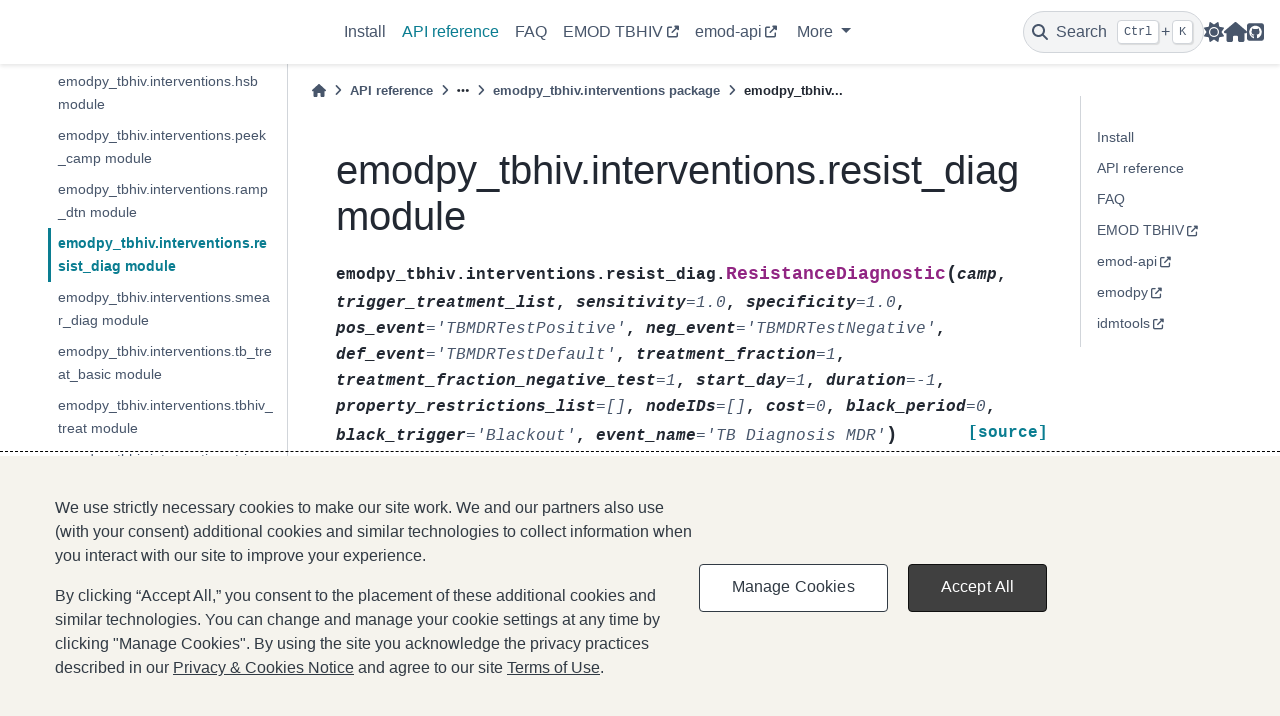

--- FILE ---
content_type: text/html; charset=utf-8
request_url: https://docs.idmod.org/projects/emodpy-tbhiv/en/latest/emodpy_tbhiv.interventions.resist_diag.html
body_size: 6241
content:


<!DOCTYPE html>


<html lang="en" data-content_root="" data-theme="light">

  <head>
    <meta charset="utf-8" />
    <meta name="viewport" content="width=device-width, initial-scale=1.0" /><meta name="generator" content="Docutils 0.19: https://docutils.sourceforge.io/" />

    <title>emodpy_tbhiv.interventions.resist_diag module &#8212; emodpy-tbhiv  documentation</title>
  
  
  
  <script data-cfasync="false">
    document.documentElement.dataset.mode = localStorage.getItem("mode") || "light";
    document.documentElement.dataset.theme = localStorage.getItem("theme") || "light";
  </script>
  
  <!-- Loaded before other Sphinx assets -->
  <link href="_static/styles/theme.css?digest=3ee479438cf8b5e0d341" rel="stylesheet" />
<link href="_static/styles/bootstrap.css?digest=3ee479438cf8b5e0d341" rel="stylesheet" />
<link href="_static/styles/pydata-sphinx-theme.css?digest=3ee479438cf8b5e0d341" rel="stylesheet" />

  
  <link href="_static/vendor/fontawesome/6.5.2/css/all.min.css?digest=3ee479438cf8b5e0d341" rel="stylesheet" />
  <link rel="preload" as="font" type="font/woff2" crossorigin href="_static/vendor/fontawesome/6.5.2/webfonts/fa-solid-900.woff2" />
<link rel="preload" as="font" type="font/woff2" crossorigin href="_static/vendor/fontawesome/6.5.2/webfonts/fa-brands-400.woff2" />
<link rel="preload" as="font" type="font/woff2" crossorigin href="_static/vendor/fontawesome/6.5.2/webfonts/fa-regular-400.woff2" />

    <link rel="stylesheet" type="text/css" href="_static/pygments.css" />
    <link rel="stylesheet" type="text/css" href="_static/copybutton.css" />
    <link rel="stylesheet" type="text/css" href="_static/theme_overrides.css" />
    <link rel="stylesheet" type="text/css" href="_static/css/rtd_sphinx_search.min.css" />
    
    <link rel="stylesheet" type="text/css" href="_static/theme_overrides.css" />
    <link rel="stylesheet" href="_static/theme_overrides.css" type="text/css" />
  
  <!-- Pre-loaded scripts that we'll load fully later -->
  <link rel="preload" as="script" href="_static/scripts/bootstrap.js?digest=3ee479438cf8b5e0d341" />
<link rel="preload" as="script" href="_static/scripts/pydata-sphinx-theme.js?digest=3ee479438cf8b5e0d341" />
  <script src="_static/vendor/fontawesome/6.5.2/js/all.min.js?digest=3ee479438cf8b5e0d341"></script>

    <script data-url_root="./" id="documentation_options" src="_static/documentation_options.js"></script>
    <script src="_static/doctools.js"></script>
    <script src="_static/sphinx_highlight.js"></script>
    <script src="_static/clipboard.min.js"></script>
    <script src="_static/copybutton.js"></script>
    <script src="_static/js/rtd_search_config.js"></script>
    <script src="_static/js/rtd_sphinx_search.min.js"></script>
    
    <script>DOCUMENTATION_OPTIONS.pagename = 'emodpy_tbhiv.interventions.resist_diag';</script>
    <link rel="canonical" href="https://docs.idmod.org/projects/emodpy-tbhiv/en/latest/emodpy_tbhiv.interventions.resist_diag.html" />
    <link rel="search" type="application/opensearchdescription+xml"
          title="Search within emodpy-tbhiv  documentation"
          href="_static/opensearch.xml"/>
    <link rel="icon" href="_static/favicon.ico"/>
    <link rel="index" title="Index" href="genindex.html" />
    <link rel="search" title="Search" href="search.html" />
    <link rel="next" title="emodpy_tbhiv.interventions.smear_diag module" href="emodpy_tbhiv.interventions.smear_diag.html" />
    <link rel="prev" title="emodpy_tbhiv.interventions.ramp_dtn module" href="emodpy_tbhiv.interventions.ramp_dtn.html" />

<script>(function(w,d,s,l,i){w[l]=w[l]||[];w[l].push({'gtm.start':
new Date().getTime(),event:'gtm.js'});var f=d.getElementsByTagName(s)[0],
j=d.createElement(s),dl=l!='dataLayer'?'&l='+l:'';j.async=true;j.src=
'https://www.googletagmanager.com/gtm.js?id='+i+dl;f.parentNode.insertBefore(j,f);
})(window,document,'script','dataLayer','GTM-NK4K647');</script>
<!-- End Google Tag Manager -->

<!-- Google Tag Manager (noscript) -->
<noscript><iframe src="https://www.googletagmanager.com/ns.html?id=GTM-NK4K647"
height="0" width="0" style="display:none;visibility:hidden"></iframe></noscript>
<!-- End Google Tag Manager (noscript) -->

<link href="https://fonts.googleapis.com/css?family=Lato|Montserrat|Open+Sans" rel="stylesheet">


  
<!-- RTD Extra Head -->



<script type="application/json" id="READTHEDOCS_DATA">{"ad_free": false, "api_host": "https://readthedocs.com", "builder": "sphinx", "canonical_url": null, "docroot": "/docs/", "features": {"docsearch_disabled": false}, "global_analytics_code": "UA-17997319-2", "language": "en", "page": "emodpy_tbhiv.interventions.resist_diag", "programming_language": "words", "project": "institute-for-disease-modeling-emodpy-tbhiv", "proxied_api_host": "/_", "source_suffix": ".rst", "subprojects": {}, "theme": "pydata_sphinx_theme", "user_analytics_code": "", "version": "latest"}</script>

<!--
Using this variable directly instead of using `JSON.parse` is deprecated.
The READTHEDOCS_DATA global variable will be removed in the future.
-->
<script type="text/javascript">
READTHEDOCS_DATA = JSON.parse(document.getElementById('READTHEDOCS_DATA').innerHTML);
</script>



<!-- end RTD <extrahead> -->
<script async type="text/javascript" src="/_/static/javascript/readthedocs-addons.js"></script><meta name="readthedocs-project-slug" content="institute-for-disease-modeling-emodpy-tbhiv" /><meta name="readthedocs-version-slug" content="latest" /><meta name="readthedocs-resolver-filename" content="/emodpy_tbhiv.interventions.resist_diag.html" /><meta name="readthedocs-http-status" content="200" /></head>
  
  
  <body data-bs-spy="scroll" data-bs-target=".bd-toc-nav" data-offset="180" data-bs-root-margin="0px 0px -60%" data-default-mode="light">

  
  
  <div id="pst-skip-link" class="skip-link d-print-none"><a href="#main-content">Skip to main content</a></div>
  
  <div id="pst-scroll-pixel-helper"></div>
  
  <button type="button" class="btn rounded-pill" id="pst-back-to-top">
    <i class="fa-solid fa-arrow-up"></i>Back to top</button>

  
  <input type="checkbox"
          class="sidebar-toggle"
          id="pst-primary-sidebar-checkbox"/>
  <label class="overlay overlay-primary" for="pst-primary-sidebar-checkbox"></label>
  
  <input type="checkbox"
          class="sidebar-toggle"
          id="pst-secondary-sidebar-checkbox"/>
  <label class="overlay overlay-secondary" for="pst-secondary-sidebar-checkbox"></label>
  
  <div class="search-button__wrapper">
    <div class="search-button__overlay"></div>
    <div class="search-button__search-container">
<form class="bd-search d-flex align-items-center"
      action="search.html"
      method="get">
  <i class="fa-solid fa-magnifying-glass"></i>
  <input type="search"
         class="form-control"
         name="q"
         id="search-input"
         placeholder="Search the docs ..."
         aria-label="Search the docs ..."
         autocomplete="off"
         autocorrect="off"
         autocapitalize="off"
         spellcheck="false"/>
  <span class="search-button__kbd-shortcut"><kbd class="kbd-shortcut__modifier">Ctrl</kbd>+<kbd>K</kbd></span>
</form></div>
  </div>

  <div class="pst-async-banner-revealer d-none">
  <aside id="bd-header-version-warning" class="d-none d-print-none" aria-label="Version warning"></aside>
</div>

  
    <header class="bd-header navbar navbar-expand-lg bd-navbar d-print-none">
<div class="bd-header__inner bd-page-width">
  <button class="sidebar-toggle primary-toggle" aria-label="Site navigation">
    <span class="fa-solid fa-bars"></span>
  </button>
  
  
  <div class="col-lg-3 navbar-header-items__start">
    
      <div class="navbar-item">

  

<a class="navbar-brand logo" href="index.html">
  
  
  
  
  
    
    
    
    <img src="_static/IDM_white.png" class="logo__image only-light" alt="emodpy-tbhiv  documentation - Home"/>
    <script>document.write(`<img src="_static/IDM_white.png" class="logo__image only-dark" alt="emodpy-tbhiv  documentation - Home"/>`);</script>
  
  
</a></div>
    
  </div>
  
  <div class="col-lg-9 navbar-header-items">
    
    <div class="me-auto navbar-header-items__center">
      
        <div class="navbar-item">
<nav class="navbar-nav">
  <ul class="bd-navbar-elements navbar-nav">
    
<li class="nav-item pst-header-nav-item">
  <a class="nav-link nav-internal" href="installation.html">
    Install
  </a>
</li>


<li class="nav-item pst-header-nav-item current active">
  <a class="nav-link nav-internal" href="modules.html">
    API reference
  </a>
</li>


<li class="nav-item pst-header-nav-item">
  <a class="nav-link nav-internal" href="faq.html">
    FAQ
  </a>
</li>


<li class="nav-item pst-header-nav-item">
  <a class="nav-link nav-external" href="https://docs.idmod.org/projects/emod-tuberculosis/en/latest/">
    EMOD TBHIV
  </a>
</li>


<li class="nav-item pst-header-nav-item">
  <a class="nav-link nav-external" href="https://docs.idmod.org/projects/emod-api/en/latest/">
    emod-api
  </a>
</li>

            <li class="nav-item dropdown pst-header-nav-item">
                <button class="btn dropdown-toggle nav-item" type="button" data-bs-toggle="dropdown" aria-expanded="false" aria-controls="pst-nav-more-links">
                    More
                </button>
                <ul id="pst-nav-more-links" class="dropdown-menu">
                    
<li class="nav-item ">
  <a class="nav-link dropdown-item nav-external" href="https://docs.idmod.org/projects/emodpy/en/latest/">
    emodpy
  </a>
</li>


<li class="nav-item ">
  <a class="nav-link dropdown-item nav-external" href="https://docs.idmod.org/projects/idmtools/en/latest/">
    idmtools
  </a>
</li>

                </ul>
            </li>
            
  </ul>
</nav></div>
      
    </div>
    
    
    <div class="navbar-header-items__end">
      
        <div class="navbar-item navbar-persistent--container">
          

 <script>
 document.write(`
   <button class="btn navbar-btn search-button-field search-button__button" title="Search" aria-label="Search" data-bs-placement="bottom" data-bs-toggle="tooltip">
    <i class="fa-solid fa-magnifying-glass"></i>
    <span class="search-button__default-text">Search</span>
    <span class="search-button__kbd-shortcut"><kbd class="kbd-shortcut__modifier">Ctrl</kbd>+<kbd class="kbd-shortcut__modifier">K</kbd></span>
   </button>
 `);
 </script>
        </div>
      
      
        <div class="navbar-item">

<script>
document.write(`
  <button class="btn btn-sm navbar-btn theme-switch-button" title="light/dark" aria-label="light/dark" data-bs-placement="bottom" data-bs-toggle="tooltip">
    <span class="theme-switch nav-link" data-mode="light"><i class="fa-solid fa-sun fa-lg"></i></span>
    <span class="theme-switch nav-link" data-mode="dark"><i class="fa-solid fa-moon fa-lg"></i></span>
    <span class="theme-switch nav-link" data-mode="auto"><i class="fa-solid fa-circle-half-stroke fa-lg"></i></span>
  </button>
`);
</script></div>
      
        <div class="navbar-item"><ul class="navbar-icon-links navbar-nav"
    aria-label="Icon Links">
        <li class="nav-item">
          
          
          
          
          
          
          
          
          <a href="https://docs.idmod.org" title="IDM docs" class="nav-link" rel="noopener" target="_blank" data-bs-toggle="tooltip" data-bs-placement="bottom"><span><i class="fas fa-home fa-lg" aria-hidden="true"></i></span>
            <span class="sr-only">IDM docs</span></a>
        </li>
        <li class="nav-item">
          
          
          
          
          
          
          
          
          <a href="https://github.com/institutefordiseasemodeling/emodpy-tbhiv" title="GitHub" class="nav-link" rel="noopener" target="_blank" data-bs-toggle="tooltip" data-bs-placement="bottom"><span><i class="fab fa-github-square fa-lg" aria-hidden="true"></i></span>
            <span class="sr-only">GitHub</span></a>
        </li>
</ul></div>
      
    </div>
    
  </div>
  
  
    <div class="navbar-persistent--mobile">

 <script>
 document.write(`
   <button class="btn navbar-btn search-button-field search-button__button" title="Search" aria-label="Search" data-bs-placement="bottom" data-bs-toggle="tooltip">
    <i class="fa-solid fa-magnifying-glass"></i>
    <span class="search-button__default-text">Search</span>
    <span class="search-button__kbd-shortcut"><kbd class="kbd-shortcut__modifier">Ctrl</kbd>+<kbd class="kbd-shortcut__modifier">K</kbd></span>
   </button>
 `);
 </script>
    </div>
  

  
    <button class="sidebar-toggle secondary-toggle" aria-label="On this page">
      <span class="fa-solid fa-outdent"></span>
    </button>
  
</div>

    </header>
  

  <div class="bd-container">
    <div class="bd-container__inner bd-page-width">
      
      
      
      <div class="bd-sidebar-primary bd-sidebar">
        

  
  <div class="sidebar-header-items sidebar-primary__section">
    
    
      <div class="sidebar-header-items__center">
        
          
          
            <div class="navbar-item">
<nav class="navbar-nav">
  <ul class="bd-navbar-elements navbar-nav">
    
<li class="nav-item pst-header-nav-item">
  <a class="nav-link nav-internal" href="installation.html">
    Install
  </a>
</li>


<li class="nav-item pst-header-nav-item current active">
  <a class="nav-link nav-internal" href="modules.html">
    API reference
  </a>
</li>


<li class="nav-item pst-header-nav-item">
  <a class="nav-link nav-internal" href="faq.html">
    FAQ
  </a>
</li>


<li class="nav-item pst-header-nav-item">
  <a class="nav-link nav-external" href="https://docs.idmod.org/projects/emod-tuberculosis/en/latest/">
    EMOD TBHIV
  </a>
</li>


<li class="nav-item pst-header-nav-item">
  <a class="nav-link nav-external" href="https://docs.idmod.org/projects/emod-api/en/latest/">
    emod-api
  </a>
</li>


<li class="nav-item pst-header-nav-item">
  <a class="nav-link nav-external" href="https://docs.idmod.org/projects/emodpy/en/latest/">
    emodpy
  </a>
</li>


<li class="nav-item pst-header-nav-item">
  <a class="nav-link nav-external" href="https://docs.idmod.org/projects/idmtools/en/latest/">
    idmtools
  </a>
</li>

  </ul>
</nav></div>
          
        
      </div>
    
    
    
      <div class="sidebar-header-items__end">
        
          <div class="navbar-item">

<script>
document.write(`
  <button class="btn btn-sm navbar-btn theme-switch-button" title="light/dark" aria-label="light/dark" data-bs-placement="bottom" data-bs-toggle="tooltip">
    <span class="theme-switch nav-link" data-mode="light"><i class="fa-solid fa-sun fa-lg"></i></span>
    <span class="theme-switch nav-link" data-mode="dark"><i class="fa-solid fa-moon fa-lg"></i></span>
    <span class="theme-switch nav-link" data-mode="auto"><i class="fa-solid fa-circle-half-stroke fa-lg"></i></span>
  </button>
`);
</script></div>
        
          <div class="navbar-item"><ul class="navbar-icon-links navbar-nav"
    aria-label="Icon Links">
        <li class="nav-item">
          
          
          
          
          
          
          
          
          <a href="https://docs.idmod.org" title="IDM docs" class="nav-link" rel="noopener" target="_blank" data-bs-toggle="tooltip" data-bs-placement="bottom"><span><i class="fas fa-home fa-lg" aria-hidden="true"></i></span>
            <span class="sr-only">IDM docs</span></a>
        </li>
        <li class="nav-item">
          
          
          
          
          
          
          
          
          <a href="https://github.com/institutefordiseasemodeling/emodpy-tbhiv" title="GitHub" class="nav-link" rel="noopener" target="_blank" data-bs-toggle="tooltip" data-bs-placement="bottom"><span><i class="fab fa-github-square fa-lg" aria-hidden="true"></i></span>
            <span class="sr-only">GitHub</span></a>
        </li>
</ul></div>
        
      </div>
    
  </div>
  
    <div class="sidebar-primary-items__start sidebar-primary__section">
        <div class="sidebar-primary-item">
<nav class="bd-docs-nav bd-links"
     aria-label="Section Navigation">
  <p class="bd-links__title" role="heading" aria-level="1">Section Navigation</p>
  <div class="bd-toc-item navbar-nav"><ul class="current nav bd-sidenav">
<li class="toctree-l1 current active has-children"><a class="reference internal" href="emodpy_tbhiv.html">emodpy_tbhiv package</a><details open="open"><summary><span class="toctree-toggle" role="presentation"><i class="fa-solid fa-chevron-down"></i></span></summary><ul class="current">
<li class="toctree-l2 has-children"><a class="reference internal" href="emodpy_tbhiv.demographics.html">emodpy_tbhiv.demographics package</a><details><summary><span class="toctree-toggle" role="presentation"><i class="fa-solid fa-chevron-down"></i></span></summary><ul>
<li class="toctree-l3"><a class="reference internal" href="emodpy_tbhiv.demographics.TBHIVDemographics.html">emodpy_tbhiv.demographics.TBHIVDemographics module</a></li>
</ul>
</details></li>
<li class="toctree-l2 current active has-children"><a class="reference internal" href="emodpy_tbhiv.interventions.html">emodpy_tbhiv.interventions package</a><details open="open"><summary><span class="toctree-toggle" role="presentation"><i class="fa-solid fa-chevron-down"></i></span></summary><ul class="current">
<li class="toctree-l3"><a class="reference internal" href="emodpy_tbhiv.interventions.active_diagnostic.html">emodpy_tbhiv.interventions.active_diagnostic module</a></li>
<li class="toctree-l3"><a class="reference internal" href="emodpy_tbhiv.interventions.age_targeted_vaccine.html">emodpy_tbhiv.interventions.age_targeted_vaccine module</a></li>
<li class="toctree-l3"><a class="reference internal" href="emodpy_tbhiv.interventions.art.html">emodpy_tbhiv.interventions.art module</a></li>
<li class="toctree-l3"><a class="reference internal" href="emodpy_tbhiv.interventions.bcg.html">emodpy_tbhiv.interventions.bcg module</a></li>
<li class="toctree-l3"><a class="reference internal" href="emodpy_tbhiv.interventions.cash.html">emodpy_tbhiv.interventions.cash module</a></li>
<li class="toctree-l3"><a class="reference internal" href="emodpy_tbhiv.interventions.cd4diag.html">emodpy_tbhiv.interventions.cd4diag module</a></li>
<li class="toctree-l3"><a class="reference internal" href="emodpy_tbhiv.interventions.diag_treat_neg.html">emodpy_tbhiv.interventions.diag_treat_neg module</a></li>
<li class="toctree-l3"><a class="reference internal" href="emodpy_tbhiv.interventions.drugs.html">emodpy_tbhiv.interventions.drugs module</a></li>
<li class="toctree-l3"><a class="reference internal" href="emodpy_tbhiv.interventions.hiv_diag.html">emodpy_tbhiv.interventions.hiv_diag module</a></li>
<li class="toctree-l3"><a class="reference internal" href="emodpy_tbhiv.interventions.hiv_seeding.html">emodpy_tbhiv.interventions.hiv_seeding module</a></li>
<li class="toctree-l3"><a class="reference internal" href="emodpy_tbhiv.interventions.hsb.html">emodpy_tbhiv.interventions.hsb module</a></li>
<li class="toctree-l3"><a class="reference internal" href="emodpy_tbhiv.interventions.peek_camp.html">emodpy_tbhiv.interventions.peek_camp module</a></li>
<li class="toctree-l3"><a class="reference internal" href="emodpy_tbhiv.interventions.ramp_dtn.html">emodpy_tbhiv.interventions.ramp_dtn module</a></li>
<li class="toctree-l3 current active"><a class="current reference internal" href="#">emodpy_tbhiv.interventions.resist_diag module</a></li>
<li class="toctree-l3"><a class="reference internal" href="emodpy_tbhiv.interventions.smear_diag.html">emodpy_tbhiv.interventions.smear_diag module</a></li>
<li class="toctree-l3"><a class="reference internal" href="emodpy_tbhiv.interventions.tb_treat_basic.html">emodpy_tbhiv.interventions.tb_treat_basic module</a></li>
<li class="toctree-l3"><a class="reference internal" href="emodpy_tbhiv.interventions.tbhiv_treat.html">emodpy_tbhiv.interventions.tbhiv_treat module</a></li>
<li class="toctree-l3"><a class="reference internal" href="emodpy_tbhiv.interventions.triggered_pvc.html">emodpy_tbhiv.interventions.triggered_pvc module</a></li>
<li class="toctree-l3"><a class="reference internal" href="emodpy_tbhiv.interventions.vaccine.html">emodpy_tbhiv.interventions.vaccine module</a></li>
</ul>
</details></li>
<li class="toctree-l2 has-children"><a class="reference internal" href="emodpy_tbhiv.reporters.html">emodpy_tbhiv.reporters package</a><details><summary><span class="toctree-toggle" role="presentation"><i class="fa-solid fa-chevron-down"></i></span></summary><ul>
<li class="toctree-l3"><a class="reference internal" href="emodpy_tbhiv.reporters.plugin.html">emodpy_tbhiv.reporters.plugin module</a></li>
</ul>
</details></li>
<li class="toctree-l2"><a class="reference internal" href="emodpy_tbhiv.standard_drugs.html">emodpy_tbhiv.standard_drugs module</a></li>
</ul>
</details></li>
</ul>
</div>
</nav></div>
        <div class="sidebar-primary-item">
<div
    id="pst-page-navigation-heading-2"
    class="page-toc tocsection onthispage">
    <i class="fa-solid fa-list"></i> On this page
  </div>
  <nav class="bd-toc-nav page-toc" aria-labelledby="pst-page-navigation-heading-2">
    <ul class="visible nav section-nav flex-column">
<li class="toc-h2 nav-item toc-entry"><a class="reference internal nav-link" href="#emodpy_tbhiv.interventions.resist_diag.ResistanceDiagnostic"><code class="docutils literal notranslate"><span class="pre">ResistanceDiagnostic()</span></code></a></li>
<li class="toc-h2 nav-item toc-entry"><a class="reference internal nav-link" href="#emodpy_tbhiv.interventions.resist_diag.new_intervention_as_file"><code class="docutils literal notranslate"><span class="pre">new_intervention_as_file()</span></code></a></li>
</ul>
  </nav></div>
    </div>
  
  
  <div class="sidebar-primary-items__end sidebar-primary__section">
      <div class="sidebar-primary-item">

  <div id="ethical-ad-placement"
       class="flat"
       data-ea-publisher="readthedocs"
       data-ea-type="readthedocs-sidebar"
       data-ea-manual="true">
  </div>
</div>
  </div>
  
  <div id="rtd-footer-container"></div>


      </div>
      
      <main id="main-content" class="bd-main" role="main">
        
        
          <div class="bd-content">
            <div class="bd-article-container">
              
              <div class="bd-header-article d-print-none">
<div class="header-article-items header-article__inner">
  
    <div class="header-article-items__start">
      
        <div class="header-article-item">





<nav aria-label="Breadcrumb" class="d-print-none">
  <ul class="bd-breadcrumbs">
    
    <li class="breadcrumb-item breadcrumb-home">
      <a href="index.html" class="nav-link" aria-label="Home">
        <i class="fa-solid fa-home"></i>
      </a>
    </li>
    
    <li class="breadcrumb-item"><a href="modules.html" class="nav-link">API reference</a></li>
    
    
    <li class="breadcrumb-item"><i class="fa-solid fa-ellipsis"></i></li>
    
    
    <li class="breadcrumb-item"><a href="emodpy_tbhiv.interventions.html" class="nav-link">emodpy_tbhiv.interventions package</a></li>
    
    <li class="breadcrumb-item active" aria-current="page">emodpy_tbhiv...</li>
  </ul>
</nav>
</div>
      
    </div>
  
  
</div>
</div>
              
              
              
                
<div id="searchbox"></div>
                <article class="bd-article">
                  
  <section id="module-emodpy_tbhiv.interventions.resist_diag">
<span id="emodpy-tbhiv-interventions-resist-diag-module"></span><h1>emodpy_tbhiv.interventions.resist_diag module<a class="headerlink" href="#module-emodpy_tbhiv.interventions.resist_diag" title="Permalink to this heading">#</a></h1>
<dl class="py function">
<dt class="sig sig-object py" id="emodpy_tbhiv.interventions.resist_diag.ResistanceDiagnostic">
<span class="sig-prename descclassname"><span class="pre">emodpy_tbhiv.interventions.resist_diag.</span></span><span class="sig-name descname"><span class="pre">ResistanceDiagnostic</span></span><span class="sig-paren">(</span><em class="sig-param"><span class="n"><span class="pre">camp</span></span></em>, <em class="sig-param"><span class="n"><span class="pre">trigger_treatment_list</span></span></em>, <em class="sig-param"><span class="n"><span class="pre">sensitivity</span></span><span class="o"><span class="pre">=</span></span><span class="default_value"><span class="pre">1.0</span></span></em>, <em class="sig-param"><span class="n"><span class="pre">specificity</span></span><span class="o"><span class="pre">=</span></span><span class="default_value"><span class="pre">1.0</span></span></em>, <em class="sig-param"><span class="n"><span class="pre">pos_event</span></span><span class="o"><span class="pre">=</span></span><span class="default_value"><span class="pre">'TBMDRTestPositive'</span></span></em>, <em class="sig-param"><span class="n"><span class="pre">neg_event</span></span><span class="o"><span class="pre">=</span></span><span class="default_value"><span class="pre">'TBMDRTestNegative'</span></span></em>, <em class="sig-param"><span class="n"><span class="pre">def_event</span></span><span class="o"><span class="pre">=</span></span><span class="default_value"><span class="pre">'TBMDRTestDefault'</span></span></em>, <em class="sig-param"><span class="n"><span class="pre">treatment_fraction</span></span><span class="o"><span class="pre">=</span></span><span class="default_value"><span class="pre">1</span></span></em>, <em class="sig-param"><span class="n"><span class="pre">treatment_fraction_negative_test</span></span><span class="o"><span class="pre">=</span></span><span class="default_value"><span class="pre">1</span></span></em>, <em class="sig-param"><span class="n"><span class="pre">start_day</span></span><span class="o"><span class="pre">=</span></span><span class="default_value"><span class="pre">1</span></span></em>, <em class="sig-param"><span class="n"><span class="pre">duration</span></span><span class="o"><span class="pre">=</span></span><span class="default_value"><span class="pre">-1</span></span></em>, <em class="sig-param"><span class="n"><span class="pre">property_restrictions_list</span></span><span class="o"><span class="pre">=</span></span><span class="default_value"><span class="pre">[]</span></span></em>, <em class="sig-param"><span class="n"><span class="pre">nodeIDs</span></span><span class="o"><span class="pre">=</span></span><span class="default_value"><span class="pre">[]</span></span></em>, <em class="sig-param"><span class="n"><span class="pre">cost</span></span><span class="o"><span class="pre">=</span></span><span class="default_value"><span class="pre">0</span></span></em>, <em class="sig-param"><span class="n"><span class="pre">black_period</span></span><span class="o"><span class="pre">=</span></span><span class="default_value"><span class="pre">0</span></span></em>, <em class="sig-param"><span class="n"><span class="pre">black_trigger</span></span><span class="o"><span class="pre">=</span></span><span class="default_value"><span class="pre">'Blackout'</span></span></em>, <em class="sig-param"><span class="n"><span class="pre">event_name</span></span><span class="o"><span class="pre">=</span></span><span class="default_value"><span class="pre">'TB</span> <span class="pre">Diagnosis</span> <span class="pre">MDR'</span></span></em><span class="sig-paren">)</span><a class="reference internal" href="_modules/emodpy_tbhiv/interventions/resist_diag.html#ResistanceDiagnostic"><span class="viewcode-link"><span class="pre">[source]</span></span></a><a class="headerlink" href="#emodpy_tbhiv.interventions.resist_diag.ResistanceDiagnostic" title="Permalink to this definition">#</a></dt>
<dd><p>Create and return triggered campaign event that issues an ResistanceDiagnostic intervention.</p>
<dl class="field-list simple">
<dt class="field-odd">Parameters<span class="colon">:</span></dt>
<dd class="field-odd"><ul class="simple">
<li><p><strong>camp</strong> – The <a class="reference external" href="https://docs.idmod.org/projects/emod-api/en/latest/emod_api.campaign.html#module-emod_api.campaign" title="(in emod-api)"><code class="docutils literal notranslate"><span class="pre">emod_api.campaign</span></code></a> module instance which serves as the campaign accumulator.</p></li>
<li><p><strong>trigger_treatment_list</strong> – List of 1 or more triggers (or events or signals) which are listened to and trigger the distribution of the intervention. There is no default.</p></li>
<li><p><strong>sensitivity</strong> – Sensitivity. Defaults to 1.0.</p></li>
<li><p><strong>specificity</strong> – Specificity. Defaults to 1.0.</p></li>
<li><p><strong>pos_event</strong> – Signal (or trigger) which is broadcast if the test is positive. Defaults to ‘TBMDRTestPositive’.</p></li>
<li><p><strong>neg_event</strong> – Signal (or trigger) which is broadcast if the test is negative. Defaults to ‘TBMDRTestNegative’.</p></li>
<li><p><strong>def_event</strong> – Signal (or trigger) which is broadcast if the test is default. Defaults to ‘TBMDRTestDefault’.</p></li>
<li><p><strong>treatment_fraction</strong> – Fraction of population testing positive you get the positive result effect. Defaults to 1.</p></li>
<li><p><strong>treatment_fraction_negative_test</strong> – … Defaults to 1.</p></li>
<li><p><strong>start_day</strong> – The timestep when this campaign event takes effect. Defaults to 1.</p></li>
<li><p><strong>duration</strong> – How long the campaign event remains in effect. Defaults to forever.</p></li>
<li><p><strong>property_restrictions_list</strong> – Optiional list of Individual Properties to limit the intervention to.</p></li>
<li><p><strong>nodeIDs</strong> – Optiona list of node ids to target. Defaults to all.</p></li>
<li><p><strong>cost</strong> – Per unit ‘price’ of each intervention.</p></li>
<li><p><strong>black_period</strong> – Undocumented.</p></li>
<li><p><strong>black_trigger</strong> – Undocumented.</p></li>
<li><p><strong>event_name</strong> – Undocumented.</p></li>
</ul>
</dd>
<dt class="field-even">Returns<span class="colon">:</span></dt>
<dd class="field-even"><p>New campaign event that can be added to the campaign.</p>
</dd>
</dl>
</dd></dl>

<dl class="py function">
<dt class="sig sig-object py" id="emodpy_tbhiv.interventions.resist_diag.new_intervention_as_file">
<span class="sig-prename descclassname"><span class="pre">emodpy_tbhiv.interventions.resist_diag.</span></span><span class="sig-name descname"><span class="pre">new_intervention_as_file</span></span><span class="sig-paren">(</span><em class="sig-param"><span class="n"><span class="pre">camp</span></span></em>, <em class="sig-param"><span class="n"><span class="pre">filename</span></span><span class="o"><span class="pre">=</span></span><span class="default_value"><span class="pre">'resist_diag.json'</span></span></em><span class="sig-paren">)</span><a class="reference internal" href="_modules/emodpy_tbhiv/interventions/resist_diag.html#new_intervention_as_file"><span class="viewcode-link"><span class="pre">[source]</span></span></a><a class="headerlink" href="#emodpy_tbhiv.interventions.resist_diag.new_intervention_as_file" title="Permalink to this definition">#</a></dt>
<dd></dd></dl>

</section>


                </article>
              
              
              
              
              
                <footer class="prev-next-footer d-print-none">
                  
<div class="prev-next-area">
    <a class="left-prev"
       href="emodpy_tbhiv.interventions.ramp_dtn.html"
       title="previous page">
      <i class="fa-solid fa-angle-left"></i>
      <div class="prev-next-info">
        <p class="prev-next-subtitle">previous</p>
        <p class="prev-next-title">emodpy_tbhiv.interventions.ramp_dtn module</p>
      </div>
    </a>
    <a class="right-next"
       href="emodpy_tbhiv.interventions.smear_diag.html"
       title="next page">
      <div class="prev-next-info">
        <p class="prev-next-subtitle">next</p>
        <p class="prev-next-title">emodpy_tbhiv.interventions.smear_diag module</p>
      </div>
      <i class="fa-solid fa-angle-right"></i>
    </a>
</div>
                </footer>
              
            </div>
            
            
              
                <div class="bd-sidebar-secondary bd-toc"><div class="sidebar-secondary-items sidebar-secondary__inner">


  <div class="sidebar-secondary-item">
<nav class="navbar-nav">
  <p class="sidebar-header-items__title"
     role="heading"
     aria-level="1"
     aria-label="">
    
  </p>
  <ul class="bd-navbar-elements navbar-nav">
    
<li class="nav-item pst-header-nav-item">
  <a class="nav-link nav-internal" href="installation.html">
    Install
  </a>
</li>


<li class="nav-item pst-header-nav-item current active">
  <a class="nav-link nav-internal" href="modules.html">
    API reference
  </a>
</li>


<li class="nav-item pst-header-nav-item">
  <a class="nav-link nav-internal" href="faq.html">
    FAQ
  </a>
</li>


<li class="nav-item pst-header-nav-item">
  <a class="nav-link nav-external" href="https://docs.idmod.org/projects/emod-tuberculosis/en/latest/">
    EMOD TBHIV
  </a>
</li>


<li class="nav-item pst-header-nav-item">
  <a class="nav-link nav-external" href="https://docs.idmod.org/projects/emod-api/en/latest/">
    emod-api
  </a>
</li>


<li class="nav-item pst-header-nav-item">
  <a class="nav-link nav-external" href="https://docs.idmod.org/projects/emodpy/en/latest/">
    emodpy
  </a>
</li>


<li class="nav-item pst-header-nav-item">
  <a class="nav-link nav-external" href="https://docs.idmod.org/projects/idmtools/en/latest/">
    idmtools
  </a>
</li>

  </ul>
</nav></div>

</div></div>
              
            
          </div>
          <footer class="bd-footer-content">
            
          </footer>
        
      </main>
    </div>
  </div>
  
  <!-- Scripts loaded after <body> so the DOM is not blocked -->
  <script src="_static/scripts/bootstrap.js?digest=3ee479438cf8b5e0d341"></script>
<script src="_static/scripts/pydata-sphinx-theme.js?digest=3ee479438cf8b5e0d341"></script>

  <footer class="bd-footer">
<div class="bd-footer__inner bd-page-width">
  
    <div class="footer-items__start">
      
        <div class="footer-item">

  <p class="copyright">
    
      © Copyright 1999 - 2024, Bill &amp; Melinda Gates Foundation. All rights reserved..
      <br/>
    
  </p>
</div>
      
        <div class="footer-item"><p>emodpy-tbhiv is licensed under the <a href="https://creativecommons.org/licenses/by-sa/4.0/legalcode">Creative Commons
    Attribution-ShareAlike 4.0 International License</a>.</p>
<p>Send documentation feedback to <a href="mailto:idmsupport@gatesfoundation.org" target="_top">idmsupport@gatesfoundation.org</a>.</p></div>
      
    </div>
  
  
  
    <div class="footer-items__end">
      
        <div class="footer-item">
<p class="theme-version">
  Built with the <a href="https://pydata-sphinx-theme.readthedocs.io/en/stable/index.html">PyData Sphinx Theme</a> 0.15.3.
</p></div>
      
        <div class="footer-item"><p><a href="https://www.gatesfoundation.org/Privacy-and-Cookies-Notice">Privacy and Cookies Notice</a>&nbsp;&nbsp;&nbsp;|&nbsp;&nbsp;&nbsp;
<a href="https://www.gatesfoundation.org/Terms-of-Use">Terms of Use</a></p></div>
      
    </div>
  
</div>

  </footer>
  </body>
</html>

--- FILE ---
content_type: text/css; charset=utf-8
request_url: https://docs.idmod.org/projects/emodpy-tbhiv/en/latest/_static/styles/pydata-sphinx-theme.css?digest=3ee479438cf8b5e0d341
body_size: 13441
content:
html{--pst-header-height:4rem;--pst-header-article-height:calc(var(--pst-header-height)*2/3);--pst-sidebar-secondary:17rem;--pst-font-size-base:1rem;--pst-font-size-h1:2.5rem;--pst-font-size-h2:2rem;--pst-font-size-h3:1.75rem;--pst-font-size-h4:1.5rem;--pst-font-size-h5:1.25rem;--pst-font-size-h6:1.1rem;--pst-font-size-milli:0.9rem;--pst-sidebar-font-size:0.9rem;--pst-sidebar-font-size-mobile:1.1rem;--pst-sidebar-header-font-size:1.2rem;--pst-sidebar-header-font-weight:600;--pst-admonition-font-weight-heading:600;--pst-font-weight-caption:300;--pst-font-weight-heading:400;--pst-font-family-base-system:-apple-system,"BlinkMacSystemFont","Segoe UI","Helvetica Neue","Arial",sans-serif,"Apple Color Emoji","Segoe UI Emoji","Segoe UI Symbol";--pst-font-family-monospace-system:"SFMono-Regular","Menlo","Consolas","Monaco","Liberation Mono","Lucida Console",monospace;--pst-font-family-base:var(--pst-font-family-base-system);--pst-font-family-heading:var(--pst-font-family-base-system);--pst-font-family-monospace:var(--pst-font-family-monospace-system);--pst-font-size-icon:1.5rem;--pst-icon-check-circle:"";--pst-icon-info-circle:"";--pst-icon-exclamation-triangle:"";--pst-icon-exclamation-circle:"";--pst-icon-times-circle:"";--pst-icon-lightbulb:"";--pst-icon-download:"";--pst-icon-angle-left:"";--pst-icon-angle-right:"";--pst-icon-external-link:"";--pst-icon-search-minus:"";--pst-icon-github:"";--pst-icon-gitlab:"";--pst-icon-share:"";--pst-icon-bell:"";--pst-icon-pencil:"";--pst-breadcrumb-divider:"";--pst-icon-admonition-default:var(--pst-icon-bell);--pst-icon-admonition-note:var(--pst-icon-info-circle);--pst-icon-admonition-attention:var(--pst-icon-exclamation-circle);--pst-icon-admonition-caution:var(--pst-icon-exclamation-triangle);--pst-icon-admonition-warning:var(--pst-icon-exclamation-triangle);--pst-icon-admonition-danger:var(--pst-icon-exclamation-triangle);--pst-icon-admonition-error:var(--pst-icon-times-circle);--pst-icon-admonition-hint:var(--pst-icon-lightbulb);--pst-icon-admonition-tip:var(--pst-icon-lightbulb);--pst-icon-admonition-important:var(--pst-icon-exclamation-circle);--pst-icon-admonition-seealso:var(--pst-icon-share);--pst-icon-admonition-todo:var(--pst-icon-pencil);--pst-icon-versionmodified-default:var(--pst-icon-exclamation-circle);--pst-icon-versionmodified-added:var(--pst-icon-exclamation-circle);--pst-icon-versionmodified-changed:var(--pst-icon-exclamation-circle);--pst-icon-versionmodified-deprecated:var(--pst-icon-exclamation-circle);font-size:var(--pst-font-size-base);scroll-padding-top:calc(var(--pst-header-height) + 1rem)}body{background-color:var(--pst-color-background);color:var(--pst-color-text-base);display:flex;flex-direction:column;font-family:var(--pst-font-family-base);font-weight:400;line-height:1.65;min-height:100vh}body::-webkit-scrollbar-track{background-color:var(--pst-color-background)}p{font-size:1em;margin-bottom:1.15rem}p.rubric{border-bottom:1px solid var(--pst-color-border)}p.centered{text-align:center}a{word-wrap:break-word;color:var(--pst-color-link);text-decoration:underline;text-decoration-thickness:max(1px,.0625rem);text-underline-offset:.1578em}a:hover{color:var(--pst-color-link-hover);text-decoration-skip-ink:none;text-decoration-thickness:max(3px,.1875rem,.12em)}a:active,a:visited{color:var(--pst-color-link)}a:visited:hover{color:var(--pst-color-link-hover)}a.headerlink{color:var(--pst-color-secondary);font-size:.8em;margin-left:.2em;opacity:.7;padding:0 4px;text-decoration:none;transition:all .2s ease-out;user-select:none}a.headerlink:hover{opacity:1}a.github:before,a.gitlab:before{color:var(--pst-color-text-muted);font:var(--fa-font-brands);margin-right:.25rem}a.github:before{content:var(--pst-icon-github)}a.gitlab:before{content:var(--pst-icon-gitlab)}h1,h2,h3,h4,h5,h6{font-family:var(--pst-font-family-heading);font-weight:var(--pst-font-weight-heading);line-height:1.15;margin:2.75rem 0 1.05rem}h1{font-size:var(--pst-font-size-h1);margin-top:0}h1,h2{color:var(--pst-heading-color)}h2{font-size:var(--pst-font-size-h2)}h3{font-size:var(--pst-font-size-h3)}h3,h4{color:var(--pst-heading-color)}h4{font-size:var(--pst-font-size-h4)}h5{font-size:var(--pst-font-size-h5)}h5,h6{color:var(--pst-color-text-base)}h6{font-size:var(--pst-font-size-h6)}.text_small,small{font-size:var(--pst-font-size-milli)}hr{border:0;border-top:1px solid var(--pst-color-border)}code,kbd,pre,samp{font-family:var(--pst-font-family-monospace)}kbd{background-color:var(--pst-color-on-background);color:var(--pst-color-text-muted)}kbd:not(.compound){border:1px solid var(--pst-color-border);box-shadow:1px 1px 1px var(--pst-color-shadow);margin:0 .1rem;padding:.1rem .4rem}code{color:var(--pst-color-inline-code)}pre{background-color:var(--pst-color-surface);border:1px solid var(--pst-color-border);border-radius:.25rem;color:var(--pst-color-text-base);line-height:1.2em;margin:1.5em 0;padding:1rem}pre .linenos{opacity:.8;padding-right:10px}#pst-back-to-top{background-color:var(--pst-color-secondary);border:none;color:var(--pst-color-secondary-text);display:none;left:50vw;position:fixed;top:90vh;transform:translate(-50%);z-index:1080}#pst-back-to-top .fa-arrow-up{margin-inline-end:.5em}#pst-back-to-top:hover{background-color:var(--pst-violet-600);color:var(--pst-color-link-hover);color:var(--pst-color-secondary-text);text-decoration:underline;text-decoration-skip-ink:none;text-decoration-thickness:max(1px,.0625rem);text-decoration-thickness:max(3px,.1875rem,.12em);text-decoration-thickness:1px;text-underline-offset:.1578em}#pst-back-to-top:focus-visible{box-shadow:none;outline:var(--pst-color-accent) solid .1875rem;outline-color:var(--pst-color-secondary);outline-offset:.1875rem}:focus-visible{box-shadow:none;outline:var(--pst-color-accent) solid .1875rem}.skip-link{background-color:var(--pst-color-warning);border-bottom:1px solid var(--pst-color-border);left:0;padding:.5rem;position:fixed;right:0;text-align:center;top:0;transform:translateY(-100%);transition:transform .15s ease-in-out;z-index:1055}.skip-link:focus-within{transform:translateY(0)}.skip-link a{color:var(--pst-color-warning-text)!important}.skip-link a:focus-visible{outline-color:#14181e}.bd-container{display:flex;flex-grow:1;justify-content:center}.bd-container .bd-container__inner{display:flex}.bd-page-width{width:100%}@media(min-width:960px){.bd-page-width{max-width:88rem}}.pst-async-banner-revealer{height:0;overflow:hidden;transition:height .3s ease-in-out}@media(prefers-reduced-motion){.pst-async-banner-revealer{transition:none}}#bd-header-version-warning,.bd-header-announcement{align-items:center;display:flex;justify-content:center;min-height:3rem;padding:.5rem 12.5%;position:relative;text-align:center;width:100%}@media(max-width:959.98px){#bd-header-version-warning,.bd-header-announcement{padding:.5rem 2%}}#bd-header-version-warning p,.bd-header-announcement p{font-weight:700;margin:0}#bd-header-version-warning a,.bd-header-announcement a{color:var(--pst-color-inline-code-links)}#bd-header-version-warning .pst-button-link-to-stable-version,.bd-header-announcement .pst-button-link-to-stable-version{background-color:var(--pst-color-danger);border-color:var(--pst-color-danger);border-radius:.25rem;box-shadow:0 .2rem .5rem var(--pst-color-shadow),0 0 .0625rem var(--pst-color-shadow)!important;color:var(--pst-color-danger-text)}#bd-header-version-warning .pst-button-link-to-stable-version:hover,.bd-header-announcement .pst-button-link-to-stable-version:hover{background-color:var(--pst-color-danger-highlight);border-color:var(--pst-color-danger-highlight);color:var(--pst-color-danger-text)}#bd-header-version-warning .pst-button-link-to-stable-version:focus-visible,.bd-header-announcement .pst-button-link-to-stable-version:focus-visible{outline:.1875rem solid var(--pst-color-danger);outline-offset:.1875rem}.bd-header-announcement{background-color:var(--pst-color-secondary-bg)}#bd-header-version-warning{background-color:var(--pst-color-danger-bg)}.bd-main{display:flex;flex-direction:column;flex-grow:1;min-width:0}.bd-main .bd-content{display:flex;height:100%;justify-content:center}.bd-main .bd-content .bd-article-container{display:flex;flex-direction:column;justify-content:start;max-width:60em;overflow-x:auto;padding:1rem;width:100%}@media(min-width:1200px){.bd-main .bd-content .bd-article-container .bd-article{padding-left:2rem;padding-top:1.5rem}}.bd-footer{border-top:1px solid var(--pst-color-border);width:100%}.bd-footer .bd-footer__inner{display:flex;flex-grow:1;margin:auto;padding:1rem}.bd-footer .footer-items__center,.bd-footer .footer-items__end,.bd-footer .footer-items__start{display:flex;flex-direction:column;flex-grow:1;gap:.5rem;justify-content:center}.bd-footer .footer-items__center{text-align:center}.bd-footer .footer-items__end{text-align:end}.bd-footer .footer-item p{margin-bottom:0}.bd-footer-article{margin-top:auto}.bd-footer-article .footer-article-items{display:flex;flex-direction:column}.bd-footer-content .footer-content-items{display:flex;flex-direction:column;margin-top:auto}.bd-header{background-color:var(--pst-color-on-background)!important;box-shadow:0 .125rem .25rem 0 var(--pst-color-shadow);justify-content:center;max-width:100vw;padding:0;position:sticky;top:0;width:100%;z-index:1030}.bd-header .bd-header__inner{align-items:center;display:flex;height:fit-content;padding-left:1rem;padding-right:1rem}.bd-header :focus-visible{border-radius:.125rem}.bd-header .navbar-item{align-items:center;display:flex;height:var(--pst-header-height);max-height:var(--pst-header-height)}.bd-header .navbar-header-items{display:none;flex-shrink:1}@media(min-width:960px){.bd-header .navbar-header-items{display:inherit;flex-grow:1;padding:0 0 0 .5rem}}.bd-header .navbar-header-items__center,.bd-header .navbar-header-items__end,.bd-header .navbar-header-items__start{align-items:center;display:flex;flex-flow:wrap;row-gap:0}.bd-header .navbar-header-items__center,.bd-header .navbar-header-items__end{column-gap:1rem}.bd-header .navbar-header-items__start{flex-shrink:0;gap:.5rem;margin-right:auto}.bd-header .navbar-header-items__end{justify-content:end}.bd-header .navbar-nav{display:flex}@media(min-width:960px){.bd-header .navbar-nav{align-items:baseline}}.bd-header .navbar-nav li.pst-header-nav-item{margin-inline:2px}.bd-header .navbar-nav li.pst-header-nav-item.dropdown{margin-inline:4px}.bd-header .navbar-nav li.pst-header-nav-item.dropdown button{padding-inline:8px}.bd-header .navbar-nav li.pst-header-nav-item a{padding-inline:6px}.bd-header .navbar-nav li.pst-header-nav-item>.dropdown-toggle,.bd-header .navbar-nav li.pst-header-nav-item>.nav-link{border-radius:2px;color:var(--pst-color-text-muted)}.bd-header .navbar-nav li.pst-header-nav-item>.nav-link{position:relative}.bd-header .navbar-nav li.pst-header-nav-item>.nav-link:before{background-color:transparent;content:"";display:block;inset:0;position:absolute}.bd-header .navbar-nav li.pst-header-nav-item>.nav-link:hover{color:var(--pst-color-secondary);text-decoration:none}.bd-header .navbar-nav li.pst-header-nav-item>.nav-link:hover:before{border-bottom:3px solid var(--pst-color-secondary)}.bd-header .navbar-nav li.pst-header-nav-item>.nav-link:focus-visible{box-shadow:none;outline:3px solid var(--pst-color-accent);outline-offset:3px}.bd-header .navbar-nav li.pst-header-nav-item>.dropdown-toggle:focus-visible{box-shadow:0 0 0 .1875rem var(--pst-color-accent)}.bd-header .navbar-nav li.pst-header-nav-item>.dropdown-toggle:hover{box-shadow:0 0 0 .1875rem var(--pst-color-link-hover);color:var(--pst-color-text-base);text-decoration:none}.bd-header .navbar-nav li.pst-header-nav-item.current>.nav-link{color:var(--pst-color-primary)}.bd-header .navbar-nav li.pst-header-nav-item.current>.nav-link:before{border-bottom:3px solid var(--pst-color-primary)}.bd-header .navbar-nav li a.nav-link.dropdown-item{color:var(--pst-color-text-muted);text-decoration:none}.bd-header .navbar-nav li a.nav-link.dropdown-item:hover{color:var(--pst-color-link-hover);text-decoration:underline;text-decoration-skip-ink:none;text-decoration-thickness:max(1px,.0625rem);text-decoration-thickness:max(3px,.1875rem,.12em);text-underline-offset:.1578em}.bd-header .navbar-nav .dropdown button{border:none;display:unset}.bd-header .navbar-nav .dropdown button:hover{color:var(--pst-color-link-hover);text-decoration:underline;text-decoration-skip-ink:none;text-decoration-thickness:max(1px,.0625rem);text-decoration-thickness:max(3px,.1875rem,.12em);text-underline-offset:.1578em}.bd-header .navbar-nav .dropdown .dropdown-menu{background-color:var(--pst-color-on-background);border:1px solid var(--pst-color-border);box-shadow:0 0 .3rem .1rem var(--pst-color-shadow);margin:.5rem 0;min-width:20rem;padding:.5rem 0;z-index:1070}.bd-header .navbar-nav .dropdown .dropdown-menu .dropdown-item{padding:.25rem 1.5rem}.bd-header .navbar-nav .dropdown .dropdown-menu .dropdown-item:focus:not(:hover,:active){background-color:inherit}.bd-header .navbar-nav .dropdown .dropdown-menu .dropdown-item:focus-visible{z-index:10}.bd-header .navbar-nav .dropdown .dropdown-menu:not(.show){display:none}.bd-header button.sidebar-toggle{align-items:center;background-color:inherit;border:none;color:var(--pst-color-muted);cursor:pointer;display:flex;font-size:var(--pst-font-size-icon);margin-bottom:0;padding-bottom:.25rem}.bd-header button.sidebar-toggle:hover{box-shadow:0 max(3px,.1875rem,.12em) 0 var(--pst-color-link-hover);color:var(--pst-color-link-hover)}.bd-header button.primary-toggle{margin-right:1rem}@media(min-width:960px){.bd-header button.primary-toggle{display:none}}.bd-header button.secondary-toggle{margin-left:1rem}@media(min-width:1200px){.bd-header button.secondary-toggle{display:none}}@media(min-width:960px){.navbar-center-items .navbar-item{display:inline-block}}.nav-link{transition:none}.nav-link:hover{color:var(--pst-color-link-hover);text-decoration:underline;text-decoration-skip-ink:none;text-decoration-thickness:max(1px,.0625rem);text-decoration-thickness:max(3px,.1875rem,.12em);text-underline-offset:.1578em}.nav-link.nav-external:after{content:var(--pst-icon-external-link);font:var(--fa-font-solid);font-size:.75em;margin-left:.3em}.bd-navbar-elements li.nav-item i{font-size:.7rem;padding-left:2px;vertical-align:middle}.navbar-persistent--mobile{margin-left:auto}@media(min-width:960px){.navbar-persistent--mobile{display:none}}.navbar-persistent--container{display:none}@media(min-width:960px){.navbar-persistent--container{display:flex}}.header-article__inner{display:flex;padding:0 .5rem}.header-article__inner .header-article-item{height:var(--pst-header-article-height);min-height:var(--pst-header-article-height)}.header-article__inner .header-article-items__end,.header-article__inner .header-article-items__start{align-items:start;display:flex;gap:.5rem}.header-article__inner .header-article-items__end{margin-left:auto}.bd-sidebar-primary{background-color:var(--pst-color-background);border-right:1px solid var(--pst-color-border);display:flex;flex:0 0 auto;flex-direction:column;font-size:var(--pst-sidebar-font-size-mobile);gap:1rem;max-height:calc(100vh - var(--pst-header-height));overflow-y:auto;padding:2rem 1rem 1rem;position:sticky;top:var(--pst-header-height);width:25%}@media(min-width:960px){.bd-sidebar-primary{font-size:var(--pst-sidebar-font-size)}}.bd-sidebar-primary :focus-visible{border-radius:.125rem}.bd-sidebar-primary .nav-link{font-size:var(--pst-sidebar-font-size-mobile)}.bd-sidebar-primary.no-sidebar{border-right:0}@media(min-width:960px){.bd-sidebar-primary.hide-on-wide{display:none}}.bd-sidebar-primary h1,.bd-sidebar-primary h2,.bd-sidebar-primary h3,.bd-sidebar-primary h4{color:var(--pst-color-text-base)}.bd-sidebar-primary .sidebar-primary-items__end .sidebar-primary-item,.bd-sidebar-primary .sidebar-primary-items__start .sidebar-primary-item{padding:.5rem 0}.bd-sidebar-primary .sidebar-header-items{display:flex;flex-direction:column}.bd-sidebar-primary .sidebar-header-items .sidebar-header-items__title{color:var(--pst-color-text-base);font-size:var(--pst-sidebar-header-font-size);font-weight:var(--pst-sidebar-header-font-weight);margin-bottom:.5rem}.bd-sidebar-primary .sidebar-header-items .nav-item.dropdown button{display:none}.bd-sidebar-primary .sidebar-header-items .nav-item.dropdown .dropdown-menu{background-color:inherit;border:none;display:flex;flex-direction:column;font-size:inherit;margin:0;padding:0}.bd-sidebar-primary .sidebar-header-items .nav-item.dropdown .dropdown-menu .dropdown-item:focus,.bd-sidebar-primary .sidebar-header-items .nav-item.dropdown .dropdown-menu .dropdown-item:hover{background-color:unset}.bd-sidebar-primary .sidebar-header-items .bd-navbar-elements .nav-link:focus-visible{box-shadow:none;outline:var(--pst-color-accent) solid .1875rem;outline-offset:.1875rem}.bd-sidebar-primary .sidebar-header-items .sidebar-header-items__center{display:flex;flex-direction:column}.bd-sidebar-primary .sidebar-header-items .sidebar-header-items__end{align-items:center;display:flex;gap:1rem}@media(min-width:960px){.bd-sidebar-primary .sidebar-header-items{display:none}}.bd-sidebar-primary .sidebar-primary-items__start{border-top:1px solid var(--pst-color-border)}@media(min-width:960px){.bd-sidebar-primary .sidebar-primary-items__start{border-top:none}}.bd-sidebar-primary .sidebar-primary-items__end{margin-bottom:1em;margin-top:auto}.bd-sidebar-primary .list-caption{list-style:none;padding-left:0}.bd-sidebar-primary .list-caption li.toctree-l0.has-children>details>summary{align-items:baseline;display:flex;height:auto;justify-content:space-between;position:relative;width:auto}.bd-sidebar-primary .list-caption li.toctree-l0.has-children>details>summary .toctree-toggle{flex:0 0 auto}.bd-sidebar-primary .list-caption li.toctree-l0.has-children>details>summary .toctree-toggle .fa-chevron-down{font-size:1rem}.bd-sidebar-primary li.has-children{position:relative}.bd-sidebar-primary li.has-children .caption,.bd-sidebar-primary li.has-children>.reference{margin-right:calc(30px + .1875rem);padding-top:.25rem}.bd-sidebar-primary li.has-children>details>summary{list-style:none}.bd-sidebar-primary li.has-children>details>summary::-webkit-details-marker{display:none}.bd-sidebar-primary li.has-children>details>summary:focus-visible{outline:none}.bd-sidebar-primary li.has-children>details>summary:focus-visible>.toctree-toggle{outline:var(--pst-color-accent) solid .1875rem;outline-offset:-.1875rem}.bd-sidebar-primary li.has-children>details>summary .toctree-toggle{align-items:center;cursor:pointer;display:inline-flex;height:30px;justify-content:center;position:absolute;right:0;top:0;width:30px}.bd-sidebar-primary li.has-children>details>summary .toctree-toggle .fa-chevron-down{font-size:.75rem}.bd-sidebar-primary li.has-children>details[open]>summary .fa-chevron-down{transform:rotate(180deg)}nav.bd-links{margin-right:-1rem}@media(min-width:960px){nav.bd-links{display:block}}nav.bd-links ul{list-style:none}nav.bd-links ul ul{padding:0 0 0 1rem}nav.bd-links li>a{box-shadow:none;color:var(--pst-color-text-muted);display:block;margin-right:.1875rem;padding:.25rem .65rem;text-decoration:none}nav.bd-links li>a:hover{background-color:transparent;text-decoration:underline;text-decoration-skip-ink:none;text-decoration-thickness:max(3px,.1875rem,.12em)}nav.bd-links li>a:active,nav.bd-links li>a:hover{color:var(--pst-color-link-hover)}nav.bd-links li>a:focus-visible{box-shadow:0 0 0 .1875rem var(--pst-color-accent);outline:none;z-index:10}nav.bd-links li>a.reference.external:after{content:var(--pst-icon-external-link);font:var(--fa-font-solid);font-size:.75em;margin-left:.3em}nav.bd-links .current>a{background-color:transparent;box-shadow:inset max(3px,.1875rem,.12em) 0 0 var(--pst-color-primary);color:var(--pst-color-primary);font-weight:600}nav.bd-links .current>a:focus-visible{box-shadow:inset max(3px,.1875rem,.12em) 0 0 var(--pst-color-primary),0 0 0 .1875rem var(--pst-color-accent);outline:none}nav.bd-links p.bd-links__title{font-size:var(--pst-sidebar-header-font-size)}nav.bd-links p.bd-links__title,nav.bd-links p.caption{font-weight:var(--pst-sidebar-header-font-weight);margin-bottom:.5rem}nav.bd-links p.caption{color:var(--pst-color-text-base);font-size:var(--pst-sidebar-font-size-mobile);margin-top:1.25rem;position:relative}nav.bd-links p.caption:first-child{margin-top:0}@media(min-width:960px){nav.bd-links p.caption{font-size:var(--pst-sidebar-font-size)}}.bd-sidebar-secondary{background-color:var(--pst-color-background);display:flex;flex-direction:column;flex-shrink:0;font-size:var(--pst-sidebar-font-size-mobile);max-height:calc(100vh - var(--pst-header-height));order:2;overflow-y:auto;padding:2rem 1rem 1rem;position:sticky;top:var(--pst-header-height);width:var(--pst-sidebar-secondary)}@media(min-width:1200px){.bd-sidebar-secondary{font-size:var(--pst-sidebar-font-size)}}.sidebar-secondary-item{padding:.5rem}@media(min-width:1200px){.sidebar-secondary-item{border-left:1px solid var(--pst-color-border);padding-left:1rem}}.sidebar-secondary-item i{padding-right:.5rem}input.sidebar-toggle{display:none}label.overlay{background-color:#000;height:0;left:0;opacity:.5;position:fixed;top:0;transition:opacity .2s ease-out;width:0;z-index:1050}input#pst-primary-sidebar-checkbox:checked+label.overlay.overlay-primary,input#pst-secondary-sidebar-checkbox:checked+label.overlay.overlay-secondary{height:100vh;width:100vw}input#pst-primary-sidebar-checkbox:checked~.bd-container .bd-sidebar-primary{margin-left:0;visibility:visible}input#pst-secondary-sidebar-checkbox:checked~.bd-container .bd-sidebar-secondary{margin-right:0;visibility:visible}@media(min-width:960px){.sidebar-toggle.primary-toggle{display:none}input#pst-primary-sidebar-checkbox:checked+label.overlay.overlay-primary{height:0;width:0}.bd-sidebar-primary{margin-left:0;visibility:visible}}@media(max-width:959.98px){.bd-sidebar-primary{flex-grow:.75;height:100vh;left:0;margin-left:-75%;max-height:100vh;max-width:350px;position:fixed;top:0;transition:visibility .2s ease-out,margin .2s ease-out;visibility:hidden;width:75%;z-index:1055}}@media(max-width:1199.98px){.bd-sidebar-secondary{flex-grow:.75;height:100vh;margin-right:-75%;max-height:100vh;max-width:350px;position:fixed;right:0;top:0;transition:visibility .2s ease-out,margin .2s ease-out;visibility:hidden;width:75%;z-index:1055}}ul.bd-breadcrumbs{display:flex;flex-wrap:wrap;font-size:.8rem;list-style:none;padding-left:0}ul.bd-breadcrumbs li.breadcrumb-item{align-items:center;display:flex;font-weight:700}ul.bd-breadcrumbs li.breadcrumb-item a{color:var(--pst-color-text-muted);text-decoration:none}ul.bd-breadcrumbs li.breadcrumb-item a:hover{color:var(--pst-color-link-hover);text-decoration:underline;text-decoration-skip-ink:none;text-decoration-thickness:max(1px,.0625rem);text-decoration-thickness:max(3px,.1875rem,.12em);text-underline-offset:.1578em}ul.bd-breadcrumbs li.breadcrumb-item:not(.breadcrumb-home):before{color:var(--pst-color-text-muted);content:var(--pst-breadcrumb-divider);font:var(--fa-font-solid);font-size:.8rem;padding:0 .5rem}.navbar-icon-links{column-gap:1rem;display:flex;flex-flow:row wrap;justify-content:space-evenly}.navbar-icon-links li.nav-item a.nav-link{padding-left:0;padding-right:0}.navbar-icon-links li.nav-item a.nav-link:hover{box-shadow:0 max(3px,.1875rem,.12em) 0 var(--pst-color-link-hover);color:var(--pst-color-link-hover)}.navbar-icon-links li.nav-item a.nav-link:focus{color:inherit}.navbar-icon-links a span{align-items:center;display:flex}.navbar-icon-links i.fa-brands,.navbar-icon-links i.fa-regular,.navbar-icon-links i.fa-solid{font-size:var(--pst-font-size-icon);font-style:normal;vertical-align:middle}.navbar-icon-links i.fa-square-twitter:before{color:#55acee}.navbar-icon-links i.fa-square-gitlab:before{color:#548}.navbar-icon-links i.fa-bitbucket:before{color:#0052cc}.navbar-icon-links img.icon-link-image{border-radius:.2rem;height:1.5em}.navbar-icon-links .fa-pydata{stroke:var(--pst-color-background);stroke-linejoin:round;stroke-width:.35}.navbar-brand{align-items:center;display:flex;flex-shrink:0;gap:.5rem;height:var(--pst-header-height);margin:0;max-height:var(--pst-header-height);padding:.5rem 0;position:relative;width:auto}.navbar-brand p{color:var(--pst-color-text-base);margin-bottom:0}.navbar-brand img{height:100%;max-width:100%;width:auto}.navbar-brand:hover,.navbar-brand:visited:hover{color:var(--pst-color-link-hover);color:var(--pst-color-text-base);text-decoration:underline;text-decoration-skip-ink:none;text-decoration-thickness:max(1px,.0625rem);text-decoration-thickness:max(3px,.1875rem,.12em);text-underline-offset:.1578em}.navbar-nav ul{display:block;list-style:none}.navbar-nav ul ul{padding:0 0 0 1rem}.navbar-nav li{display:flex;flex-direction:column}.navbar-nav li a{align-items:center;color:var(--pst-color-text-muted);display:flex;height:100%;padding-bottom:.25rem;padding-top:.25rem;text-decoration:none}.navbar-nav li a:hover{color:var(--pst-color-link-hover);text-decoration:underline;text-decoration-skip-ink:none;text-decoration-thickness:max(1px,.0625rem);text-decoration-thickness:max(3px,.1875rem,.12em);text-underline-offset:.1578em}.page-toc .section-nav{border-bottom:none;padding-left:0}.page-toc .section-nav ul{padding-left:1rem}.page-toc .nav-link{font-size:var(--pst-sidebar-font-size-mobile)}@media(min-width:1200px){.page-toc .nav-link{font-size:var(--pst-sidebar-font-size)}}.page-toc .onthispage{color:var(--pst-color-text-base);font-weight:var(--pst-sidebar-header-font-weight);margin-bottom:.5rem}.prev-next-area{width:100%}.prev-next-area p{color:var(--pst-color-text-muted);line-height:1.3em;margin:0 .3em}.prev-next-area i{font-size:1.2em}.prev-next-area a{align-items:center;border:none;color:var(--pst-color-text-muted);display:flex;max-width:45%;overflow-x:hidden;padding:10px;text-decoration:none}.prev-next-area a p.prev-next-title{word-wrap:break-word;color:var(--pst-color-link);font-size:1.1em;font-weight:var(--pst-admonition-font-weight-heading);text-decoration:underline;text-decoration-thickness:max(1px,.0625rem);text-underline-offset:.1578em}.prev-next-area a p.prev-next-title:hover{color:var(--pst-color-link-hover);text-decoration-skip-ink:none;text-decoration-thickness:max(3px,.1875rem,.12em)}.prev-next-area a p.prev-next-title:active,.prev-next-area a p.prev-next-title:visited{color:var(--pst-color-link)}.prev-next-area a p.prev-next-title:visited:hover{color:var(--pst-color-link-hover)}.prev-next-area a:hover p.prev-next-title,.prev-next-area a:visited:hover p.prev-next-title{color:var(--pst-color-link-hover);text-decoration:underline;text-decoration-skip-ink:none;text-decoration-thickness:max(1px,.0625rem);text-decoration-thickness:max(3px,.1875rem,.12em);text-underline-offset:.1578em}.prev-next-area a .prev-next-info{flex-direction:column;margin:0 .5em}.prev-next-area a .prev-next-info .prev-next-subtitle{text-transform:capitalize}.prev-next-area a.left-prev{float:left}.prev-next-area a.right-next{float:right}.prev-next-area a.right-next div.prev-next-info{text-align:right}.bd-search{border:1px solid var(--pst-color-border);border-radius:.25rem;color:var(--pst-color-text-base);gap:.5rem;padding-left:.5rem;position:relative}.bd-search,.bd-search:active{background-color:var(--pst-color-background)}.bd-search:active{color:var(--pst-color-text-muted)}.bd-search .icon{color:var(--pst-color-border);left:25px;position:absolute}.bd-search .fa-solid.fa-magnifying-glass{color:var(--pst-color-text-muted);left:calc(1.25rem - .35em);position:absolute}.bd-search input::placeholder{color:var(--pst-color-text-muted)}.bd-search input::-webkit-search-cancel-button,.bd-search input::-webkit-search-decoration{appearance:none}.bd-search .search-button__kbd-shortcut{color:var(--pst-color-border);display:flex;position:absolute;right:.5rem}.form-control{background-color:var(--pst-color-background);color:var(--pst-color-text-base)}.form-control:focus,.form-control:focus-visible{background-color:var(--pst-color-background);border:none;color:var(--pst-color-text-muted)}.search-button{align-content:center;align-items:center;border:none;border-radius:0;color:var(--pst-color-text-muted);display:flex;font-size:1rem;padding:0}.search-button:hover{box-shadow:0 max(3px,.1875rem,.12em) 0 var(--pst-color-link-hover);color:var(--pst-color-link-hover)}.search-button i{font-size:1.3rem}.search-button__overlay,.search-button__search-container{display:none}.search-button__wrapper.show .search-button__search-container{display:flex;left:50%;margin-top:.5rem;max-width:800px;position:fixed;right:1rem;top:30%;transform:translate(-50%,-50%);width:90%;z-index:1055}.search-button__wrapper.show .search-button__overlay{background-color:#000;display:flex;height:100%;left:0;opacity:.5;position:fixed;top:0;width:100%;z-index:1050}.search-button__wrapper.show form.bd-search{flex-grow:1;padding-bottom:0;padding-top:0}.search-button__wrapper.show input,.search-button__wrapper.show svg{font-size:var(--pst-font-size-icon)}.search-button-field{align-items:center;background-color:var(--pst-color-surface);border:1px solid var(--pst-color-border);border-radius:1.5em;color:var(--pst-color-text-muted);display:inline-flex;padding:.5em}.search-button-field:hover{box-shadow:0 0 0 .1875rem var(--pst-color-link-hover)}.search-button-field:focus-visible{border-radius:1.5em}.search-button-field .search-button__default-text{font-size:var(--bs-nav-link-font-size);font-weight:var(--bs-nav-link-font-weight);margin-left:.5em;margin-right:.5em}.search-button-field .kbd-shortcut__modifier{font-size:.75em}.search-button-field>*{align-items:center}.search-button-field>:not(svg){display:none}@media(min-width:960px){.search-button-field>:not(svg){display:flex}}div#searchbox p.highlight-link{box-shadow:0 .2rem .5rem var(--pst-color-shadow),0 0 .0625rem var(--pst-color-shadow)!important;margin:1rem 0;width:fit-content}@media(min-width:1200px){div#searchbox p.highlight-link{margin-left:2rem}}div#searchbox p.highlight-link a{background-color:var(--pst-color-primary);border-radius:.25rem;color:var(--pst-color-primary-text);font-size:1.25rem;padding:.75rem;text-decoration:none;transition:box-shadow .25s ease-out}div#searchbox p.highlight-link a:hover{box-shadow:inset 0 0 50px 50px rgba(0,0,0,.25)}div#searchbox p.highlight-link a:before{color:unset;content:var(--pst-icon-search-minus);font:var(--fa-font-solid);margin-right:.5rem}.theme-switch-button{border:none;border-radius:0;color:var(--pst-color-text-muted);font-size:1rem;padding-left:0;padding-right:0}.theme-switch-button:hover:hover{box-shadow:0 max(3px,.1875rem,.12em) 0 var(--pst-color-link-hover);color:var(--pst-color-link-hover)}.theme-switch-button span{display:none}.theme-switch-button span:active{color:var(--pst-color-link-hover);text-decoration:none}.theme-switch-button span .fa-lg{aspect-ratio:1/1}html[data-mode=auto] .theme-switch-button span[data-mode=auto],html[data-mode=dark] .theme-switch-button span[data-mode=dark],html[data-mode=light] .theme-switch-button span[data-mode=light]{display:flex}button.btn.version-switcher__button{border-color:var(--pst-color-border);color:var(--pst-color-text-base);margin-bottom:1em}@media(min-width:960px){button.btn.version-switcher__button{margin-bottom:unset}}button.btn.version-switcher__button:hover{border-color:transparent;box-shadow:0 0 0 .1875rem var(--pst-color-secondary)}button.btn.version-switcher__button:active{border-color:var(--pst-color-border);color:var(--pst-color-text-base)}button.btn.version-switcher__button:focus-visible{border-color:transparent}.version-switcher__menu{border-color:var(--pst-color-border);border-radius:var(--bs-dropdown-border-radius)}.version-switcher__menu a.list-group-item{background-color:var(--pst-color-on-background);color:var(--pst-color-text-base);padding:.75rem 1.25rem}.version-switcher__menu a.list-group-item:not(:last-child){border-bottom:1px solid var(--pst-color-border)}.version-switcher__menu a.list-group-item:hover{background-color:var(--pst-color-surface);color:var(--pst-color-link-hover);text-decoration:underline;text-decoration-skip-ink:none;text-decoration-thickness:max(1px,.0625rem);text-decoration-thickness:max(3px,.1875rem,.12em);text-underline-offset:.1578em}.version-switcher__menu a.list-group-item.active{box-shadow:inset max(3px,.1875rem,.12em) 0 0 var(--pst-color-primary);color:var(--pst-color-primary);font-weight:600;position:relative;z-index:1}.version-switcher__menu a.list-group-item.active:focus-visible{box-shadow:inset max(3px,.1875rem,.12em) 0 0 var(--pst-color-primary),0 0 0 .1875rem var(--pst-color-accent);outline:none}.version-switcher__menu a.list-group-item.active span:before{content:"";height:100%;left:0;position:absolute;top:0;width:100%;z-index:-1}.version-switcher__menu a.list-group-item:focus-visible{z-index:10}.version-switcher__menu,button.version-switcher__button{font-size:1.1em;z-index:1055}@media(min-width:960px){.version-switcher__menu,button.version-switcher__button{font-size:unset}}nav.page-toc{margin-bottom:1rem}.bd-toc .nav .nav{display:none}.bd-toc .nav .nav.visible,.bd-toc .nav>.active>ul,.toc-entry{display:block}.toc-entry a.nav-link,.toc-entry a>code{color:var(--pst-color-text-muted)}.toc-entry a.nav-link{display:block;margin-left:-1rem;padding:.125rem 0 .125rem 1rem;text-decoration:none}.toc-entry a.nav-link:hover{background-color:transparent;text-decoration:underline;text-decoration-skip-ink:none;text-decoration-thickness:max(3px,.1875rem,.12em)}.toc-entry a.nav-link:active,.toc-entry a.nav-link:hover{color:var(--pst-color-link-hover)}.toc-entry a.nav-link:focus-visible{box-shadow:0 0 0 .1875rem var(--pst-color-accent);outline:none;z-index:10}.toc-entry a.nav-link.active{background-color:transparent;box-shadow:inset max(3px,.1875rem,.12em) 0 0 var(--pst-color-primary);color:var(--pst-color-primary);font-weight:600}.toc-entry a.nav-link.active:focus-visible{box-shadow:inset max(3px,.1875rem,.12em) 0 0 var(--pst-color-primary),0 0 0 .1875rem var(--pst-color-accent);outline:none}.toc-entry a.nav-link.active:hover{color:var(--pst-color-link-hover)}.toc-entry a.nav-link:focus-visible{border-radius:.125rem}div.deprecated,div.versionadded,div.versionchanged{background-color:var(--pst-color-on-background);border-left:.2rem solid;border-color:var(--pst-color-info);border-radius:.25rem;box-shadow:0 .2rem .5rem var(--pst-color-shadow),0 0 .0625rem var(--pst-color-shadow)!important;break-inside:avoid;margin:1.5625em auto;overflow:hidden;padding:0 .6rem;page-break-inside:avoid;position:relative;vertical-align:middle}div.deprecated>p,div.versionadded>p,div.versionchanged>p{margin-bottom:.6rem;margin-top:.6rem}div.versionadded{background-color:var(--pst-color-success-bg);border-color:var(--pst-color-success)}div.versionchanged{background-color:var(--pst-color-warning-bg);border-color:var(--pst-color-warning)}div.deprecated{background-color:var(--pst-color-danger-bg);border-color:var(--pst-color-danger)}span.versionmodified{font-weight:600}span.versionmodified:before{color:var(--pst-color-info);content:var(--pst-icon-versionmodified-default);font:var(--fa-font-solid);margin-right:.6rem}span.versionmodified.added:before{color:var(--pst-color-success);content:var(--pst-icon-versionmodified-added)}span.versionmodified.changed:before{color:var(--pst-color-warning);content:var(--pst-icon-versionmodified-changed)}span.versionmodified.deprecated:before{color:var(--pst-color-danger);content:var(--pst-icon-versionmodified-deprecated)}.sidebar-indices-items{border-top:1px solid var(--pst-color-border);display:flex;flex-direction:column}@media(min-width:960px){.sidebar-indices-items{border-top:none}}.sidebar-indices-items .sidebar-indices-items__title{color:var(--pst-color-text-base);font-size:var(--pst-sidebar-header-font-size);font-weight:var(--pst-sidebar-header-font-weight);margin-bottom:.5rem}.sidebar-indices-items ul.indices-link{list-style:none;margin-right:-1rem;padding:0}.sidebar-indices-items ul.indices-link li>a{color:var(--pst-color-text-muted);display:block;padding:.25rem 0}.sidebar-indices-items ul.indices-link li>a:hover{background-color:transparent;color:var(--pst-color-primary);text-decoration:none}.bd-sidebar-primary div#rtd-footer-container{bottom:-1rem;margin:-1rem;position:sticky}.bd-sidebar-primary div#rtd-footer-container .rst-versions.rst-badge{font-family:var(--pst-font-family-base);font-size:.9em;max-width:unset;position:unset}.bd-sidebar-primary div#rtd-footer-container .rst-versions.rst-badge .rst-current-version{align-items:center;background-color:var(--pst-color-background);border-top:1px solid var(--pst-color-border);color:var(--pst-color-success);display:flex;gap:.2rem;height:2.5rem;transition:background-color .2s ease-out}.bd-sidebar-primary div#rtd-footer-container .rst-versions.rst-badge .fa.fa-book{color:var(--pst-color-text-muted);margin-right:auto}.bd-sidebar-primary div#rtd-footer-container .rst-versions.rst-badge .fa.fa-book:after{color:var(--pst-color-text-base);content:"Read The Docs";font-family:var(--pst-font-family-base);font-weight:var(--pst-admonition-font-weight-heading)}.bd-sidebar-primary div#rtd-footer-container .rst-versions.rst-badge .fa.fa-caret-down{color:var(--pst-color-text-muted)}.bd-sidebar-primary div#rtd-footer-container .rst-versions.rst-badge.shift-up .rst-current-version{border-bottom:1px solid var(--pst-color-border)}.bd-sidebar-primary div#rtd-footer-container .rst-other-versions{background-color:var(--pst-color-surface);color:var(--pst-color-text-base)}.bd-sidebar-primary div#rtd-footer-container .rst-other-versions dl dd a{color:var(--pst-color-text-muted)}.bd-sidebar-primary div#rtd-footer-container .rst-other-versions hr{background-color:var(--pst-color-border)}.bd-sidebar-primary div#rtd-footer-container .rst-other-versions small a{color:var(--pst-color-link)}.bd-sidebar-primary div#rtd-footer-container .rst-other-versions input{background-color:var(--pst-color-surface);border:1px solid var(--pst-color-border);padding-left:.5rem}.admonition,div.admonition{background-color:var(--pst-color-on-background);border-left:.2rem solid;border-color:var(--pst-color-info);border-radius:.25rem;box-shadow:0 .2rem .5rem var(--pst-color-shadow),0 0 .0625rem var(--pst-color-shadow)!important;break-inside:avoid;margin:1.5625em auto;overflow:hidden;padding:0 .6rem .8rem;page-break-inside:avoid}.admonition :last-child,div.admonition :last-child{margin-bottom:0}.admonition p.admonition-title~*,div.admonition p.admonition-title~*{margin-left:1.4rem;margin-right:1.4rem}.admonition>ol,.admonition>ul,div.admonition>ol,div.admonition>ul{margin-left:1em}.admonition>.admonition-title,div.admonition>.admonition-title{background-color:var(--pst-color-info-bg);font-weight:var(--pst-admonition-font-weight-heading);margin:0 -.6rem;padding:.4rem .6rem .4rem 2rem;position:relative;z-index:1}.admonition>.admonition-title:before,div.admonition>.admonition-title:before{content:"";height:100%;left:0;pointer-events:none;position:absolute;top:0;width:100%;z-index:-1}.admonition>.admonition-title:after,div.admonition>.admonition-title:after{color:var(--pst-color-info);content:var(--pst-icon-admonition-default);font:var(--fa-font-solid);height:1rem;left:.5rem;line-height:inherit;opacity:1;position:absolute;width:1rem}.admonition>.admonition-title+*,div.admonition>.admonition-title+*{margin-top:.4em}.admonition.attention,div.admonition.attention{border-color:var(--pst-color-attention)}.admonition.attention>.admonition-title,div.admonition.attention>.admonition-title{background-color:var(--pst-color-attention-bg)}.admonition.attention>.admonition-title:after,div.admonition.attention>.admonition-title:after{color:var(--pst-color-attention);content:var(--pst-icon-admonition-attention)}.admonition.caution,div.admonition.caution{border-color:var(--pst-color-warning)}.admonition.caution>.admonition-title,div.admonition.caution>.admonition-title{background-color:var(--pst-color-warning-bg)}.admonition.caution>.admonition-title:after,div.admonition.caution>.admonition-title:after{color:var(--pst-color-warning);content:var(--pst-icon-admonition-caution)}.admonition.warning,div.admonition.warning{border-color:var(--pst-color-warning)}.admonition.warning>.admonition-title,div.admonition.warning>.admonition-title{background-color:var(--pst-color-warning-bg)}.admonition.warning>.admonition-title:after,div.admonition.warning>.admonition-title:after{color:var(--pst-color-warning);content:var(--pst-icon-admonition-warning)}.admonition.danger,div.admonition.danger{border-color:var(--pst-color-danger)}.admonition.danger>.admonition-title,div.admonition.danger>.admonition-title{background-color:var(--pst-color-danger-bg)}.admonition.danger>.admonition-title:after,div.admonition.danger>.admonition-title:after{color:var(--pst-color-danger);content:var(--pst-icon-admonition-danger)}.admonition.error,div.admonition.error{border-color:var(--pst-color-danger)}.admonition.error>.admonition-title,div.admonition.error>.admonition-title{background-color:var(--pst-color-danger-bg)}.admonition.error>.admonition-title:after,div.admonition.error>.admonition-title:after{color:var(--pst-color-danger);content:var(--pst-icon-admonition-error)}.admonition.hint,div.admonition.hint{border-color:var(--pst-color-success)}.admonition.hint>.admonition-title,div.admonition.hint>.admonition-title{background-color:var(--pst-color-success-bg)}.admonition.hint>.admonition-title:after,div.admonition.hint>.admonition-title:after{color:var(--pst-color-success);content:var(--pst-icon-admonition-hint)}.admonition.tip,div.admonition.tip{border-color:var(--pst-color-success)}.admonition.tip>.admonition-title,div.admonition.tip>.admonition-title{background-color:var(--pst-color-success-bg)}.admonition.tip>.admonition-title:after,div.admonition.tip>.admonition-title:after{color:var(--pst-color-success);content:var(--pst-icon-admonition-tip)}.admonition.important,div.admonition.important{border-color:var(--pst-color-attention)}.admonition.important>.admonition-title,div.admonition.important>.admonition-title{background-color:var(--pst-color-attention-bg)}.admonition.important>.admonition-title:after,div.admonition.important>.admonition-title:after{color:var(--pst-color-attention);content:var(--pst-icon-admonition-important)}.admonition.note,div.admonition.note{border-color:var(--pst-color-info)}.admonition.note>.admonition-title,div.admonition.note>.admonition-title{background-color:var(--pst-color-info-bg)}.admonition.note>.admonition-title:after,div.admonition.note>.admonition-title:after{color:var(--pst-color-info);content:var(--pst-icon-admonition-note)}.admonition.seealso,div.admonition.seealso{border-color:var(--pst-color-success)}.admonition.seealso>.admonition-title,div.admonition.seealso>.admonition-title{background-color:var(--pst-color-success-bg)}.admonition.seealso>.admonition-title:after,div.admonition.seealso>.admonition-title:after{color:var(--pst-color-success);content:var(--pst-icon-admonition-seealso)}.admonition.admonition-todo,div.admonition.admonition-todo{border-color:var(--pst-color-secondary)}.admonition.admonition-todo>.admonition-title,div.admonition.admonition-todo>.admonition-title{background-color:var(--pst-color-secondary-bg)}.admonition.admonition-todo>.admonition-title:after,div.admonition.admonition-todo>.admonition-title:after{color:var(--pst-color-secondary);content:var(--pst-icon-admonition-todo)}.admonition.sidebar,div.admonition.sidebar{border-width:0 0 0 .2rem;clear:both;float:right;margin-left:.5rem;margin-top:0;max-width:40%}.admonition.sidebar.attention,.admonition.sidebar.important,div.admonition.sidebar.attention,div.admonition.sidebar.important{border-color:var(--pst-color-attention)}.admonition.sidebar.caution,.admonition.sidebar.warning,div.admonition.sidebar.caution,div.admonition.sidebar.warning{border-color:var(--pst-color-warning)}.admonition.sidebar.danger,.admonition.sidebar.error,div.admonition.sidebar.danger,div.admonition.sidebar.error{border-color:var(--pst-color-danger)}.admonition.sidebar.hint,.admonition.sidebar.seealso,.admonition.sidebar.tip,div.admonition.sidebar.hint,div.admonition.sidebar.seealso,div.admonition.sidebar.tip{border-color:var(--pst-color-success)}.admonition.sidebar.note,.admonition.sidebar.todo,div.admonition.sidebar.note,div.admonition.sidebar.todo{border-color:var(--pst-color-info)}.admonition.sidebar p.admonition-title~*,div.admonition.sidebar p.admonition-title~*{margin-left:0;margin-right:0}aside.topic,div.topic,div.topic.contents,nav.contents{background-color:var(--pst-color-surface);border-color:var(--pst-color-border);border-radius:.25rem;box-shadow:0 .2rem .5rem var(--pst-color-shadow),0 0 .0625rem var(--pst-color-shadow)!important;display:flex;flex-direction:column;padding:1rem 1.25rem}aside.topic .topic-title,div.topic .topic-title,div.topic.contents .topic-title,nav.contents .topic-title{margin:0 0 .5rem}aside.topic p,div.topic p,div.topic.contents p,nav.contents p{color:var(--pst-color-on-surface)!important}aside.topic ul.simple,div.topic ul.simple,div.topic.contents ul.simple,nav.contents ul.simple{padding-left:1rem}aside.topic ul.simple ul,div.topic ul.simple ul,div.topic.contents ul.simple ul,nav.contents ul.simple ul{padding-left:2em}aside.sidebar{background-color:var(--pst-color-surface);border:1px solid var(--pst-color-border);border-radius:.25rem;margin-left:.5rem;padding:0}aside.sidebar>:last-child{padding-bottom:1rem}aside.sidebar p.sidebar-title{border-bottom:1px solid var(--pst-color-border);font-family:var(--pst-font-family-heading);font-weight:var(--pst-admonition-font-weight-heading);margin-bottom:0;padding-bottom:.5rem;padding-top:.5rem;position:relative}aside.sidebar>:not(.sidebar-title):first-child,aside.sidebar>p.sidebar-title+*{margin-top:1rem}aside.sidebar>*{padding-left:1rem;padding-right:1rem}p.rubric{display:flex;flex-direction:column}.seealso dd{margin-bottom:0;margin-top:0}table.field-list{border-collapse:separate;border-spacing:10px;margin-left:1px}table.field-list th.field-name{background-color:var(--pst-color-surface);padding:1px 8px 1px 5px;white-space:nowrap}table.field-list td.field-body p{font-style:italic}table.field-list td.field-body p>strong{font-style:normal}table.field-list td.field-body blockquote{border-left:none;margin:0 0 .3em;padding-left:30px}.table.autosummary td:first-child{white-space:nowrap}.sig{font-family:var(--pst-font-family-monospace)}.sig-inline.c-texpr,.sig-inline.cpp-texpr{font-family:unset}.sig.c .k,.sig.c .kt,.sig.c .m,.sig.c .s,.sig.c .sc,.sig.cpp .k,.sig.cpp .kt,.sig.cpp .m,.sig.cpp .s,.sig.cpp .sc{color:var(--pst-color-text-base)}.sig-name{color:var(--pst-color-inline-code)}.sig-param .default_value,.sig-param .o{color:var(--pst-color-text-muted);font-weight:400}dt:target,span.highlighted{background-color:var(--pst-color-target)}.viewcode-back{font-family:var(--pst-font-family-base)}.viewcode-block:target{background-color:var(--pst-color-target);border-bottom:1px solid var(--pst-color-border);border-top:1px solid var(--pst-color-border);position:relative}dl>dt>a:has(.viewcode-link){float:right}dl>dt>a:has(.viewcode-link) .viewcode-link{float:none}dl[class]:not(.option-list,.field-list,.footnote,.glossary,.simple){margin-bottom:3rem}dl[class]:not(.option-list,.field-list,.footnote,.glossary,.simple) dd{margin-left:2rem}dl[class]:not(.option-list,.field-list,.footnote,.glossary,.simple) dd>dl.simple>dt{display:flex}dl[class]:not(.option-list,.field-list,.footnote,.glossary,.simple) dl.field-list{display:grid;grid-template-columns:unset}dl[class]:not(.option-list,.field-list,.footnote,.glossary,.simple) dt.field-even,dl[class]:not(.option-list,.field-list,.footnote,.glossary,.simple) dt.field-odd{background-color:var(--pst-color-surface);margin-bottom:.1rem;margin-top:.2rem}div.highlight,div.literal-block-wrapper,div[class*=highlight-]{border-radius:.25rem;break-inside:avoid;display:flex;flex-direction:column;width:unset}div.literal-block-wrapper{border:1px solid var(--pst-color-border);border-radius:.25rem}div.literal-block-wrapper div.code-block-caption{border-bottom:1px solid var(--pst-color-border);font-size:1rem;font-weight:var(--pst-font-weight-caption);margin:0;padding:.5rem}div.literal-block-wrapper div.code-block-caption a.headerlink{font-size:inherit}div.literal-block-wrapper div[class*=highlight-]{border-radius:0;margin:0}div.literal-block-wrapper div[class*=highlight-] pre{border:none;box-shadow:none}code.literal{background-color:var(--pst-color-surface);border:1px solid var(--pst-color-border);border-radius:.25rem;padding:.1rem .25rem}a>code{color:var(--pst-color-inline-code-links)}html[data-theme=light] .highlight .nf{color:#0078a1!important}span.linenos{opacity:.8!important}figure>a,figure>a>img,figure>img,figure>video{display:block;margin-left:auto;margin-right:auto}figure a.headerlink{font-size:inherit;position:absolute}figure:hover a.headerlink{visibility:visible}figure figcaption{color:var(--pst-color-text-muted);font-family:var(--pst-font-family-heading);font-weight:var(--pst-font-weight-caption);margin-left:auto;margin-right:auto;margin-top:.3rem;text-align:center}figure figcaption>p:last-child{margin-bottom:0}figure figcaption p{display:inline-block;text-align:start}figure figcaption table.table{margin-left:auto;margin-right:auto;width:fit-content}dt.label>span.brackets:not(:only-child):before{content:"["}dt.label>span.brackets:not(:only-child):after{content:"]"}a.footnote-reference{font-size:small;vertical-align:super}aside.footnote{margin-bottom:.5rem}aside.footnote:last-child{margin-bottom:1rem}aside.footnote span.backrefs,aside.footnote span.label{font-weight:700}aside.footnote:target{background-color:var(--pst-color-target)}div.doctest>div.highlight span.gp,span.linenos,table.highlighttable td.linenos{user-select:none}dd{margin-bottom:10px;margin-left:30px;margin-top:3px}ol,ul{padding-inline-start:2rem}ol li>p:first-child,ul li>p:first-child{margin-bottom:.25rem;margin-top:.25rem}blockquote{background-color:var(--pst-color-surface);border-left:.25em solid var(--pst-color-blockquote-notch);border-radius:.25rem;color:var(--pst-color-text-muted);padding:1em;position:relative}blockquote p{color:var(--pst-color-text-base)}blockquote .line-block{margin:0}blockquote p:last-child{margin-bottom:0}blockquote:before{content:"";height:100%;left:0;pointer-events:none;position:absolute;top:0;width:100%}blockquote a{color:var(--pst-color-inline-code-links)}blockquote:before{z-index:-1}span.guilabel{background-color:var(--pst-color-info-bg);border:1px solid var(--pst-color-info);border-radius:4px;font-size:80%;font-weight:700;margin:auto 2px;padding:2.4px 6px;position:relative}span.guilabel:before{content:"";height:100%;left:0;pointer-events:none;position:absolute;top:0;width:100%;z-index:-1}a.reference.download:before{color:var(--pst-color-text-muted);content:var(--pst-icon-download);font:var(--fa-font-solid);font-size:.8em;padding:0 .25em}table{border:1px solid var(--pst-color-table-outer-border);color:var(--pst-color-table);margin-left:auto;margin-right:auto}table td~td,table td~th,table th~td,table th~th{border-left:1px solid var(--pst-color-table-inner-border)}table thead tr{background-color:var(--pst-color-table-heading-bg);border-bottom:2px solid var(--pst-color-primary)}table tbody tr:nth-child(odd){background-color:var(--pst-color-table-row-zebra-low-bg)}table tbody tr:nth-child(2n){background-color:var(--pst-color-table-row-zebra-high-bg)}table tbody tr:hover{background-color:var(--pst-color-table-row-hover-bg)}table.table-right{margin-right:0}table.table-left{margin-left:0}table caption{caption-side:top;color:var(--pst-color-text-muted);text-align:center}td.text-left,th.text-left{text-align:left}td.text-right,th.text-right{text-align:right}td.text-center,th.text-center{text-align:center}.table{--bs-table-bg:transparent;--bs-table-color:var( --pst-color-text-base );border:1px solid var(--pst-color-table-outer-border);color:var(--pst-color-table)}.table td~td,.table td~th,.table th~td,.table th~th{border-left:1px solid var(--pst-color-table-inner-border)}.table thead tr{background-color:var(--pst-color-table-heading-bg);border-bottom:2px solid var(--pst-color-primary)}.table tbody tr:nth-child(odd){background-color:var(--pst-color-table-row-zebra-low-bg)}.table tbody tr:nth-child(2n){background-color:var(--pst-color-table-row-zebra-high-bg)}.table tbody tr:hover{background-color:var(--pst-color-table-row-hover-bg)}.pst-scrollable-table-container{overflow-x:auto}.toctree-wrapper p.caption{font-size:1.5em;margin-bottom:0}.toctree-wrapper>ul{padding-left:0}.toctree-wrapper li[class^=toctree-l]{list-style:none;margin-bottom:.2em}.toctree-wrapper li[class^=toctree-l]>a{font-size:1.1em;list-style:none}.toctree-wrapper li[class^=toctree-l]>ul{list-style:none;padding-inline-start:1.5em}.toctree-wrapper .toctree-l1>a{font-size:1.3em}div.topic.contents ul.simple,nav.contents ul.simple{list-style:none;padding-left:0}div.math,span.math{align-items:center;display:flex;max-width:100%;overflow:hidden}span.math{display:inline-flex}div.math{flex-direction:row-reverse;gap:.5em}div.math span.eqno a.headerlink{font-size:1em;position:relative}div.math mjx-container{flex-grow:1;overflow:auto;padding-bottom:.2rem}div.math mjx-container mjx-assistive-mml{height:0}.ablog-sidebar-item h2,.ablog-sidebar-item h3{font-size:var(--pst-sidebar-header-font-size);margin-top:.5rem}.ablog-sidebar-item h2 a,.ablog-sidebar-item h3 a{color:var(--pst-color-text-base)}.ablog-sidebar-item ul{display:flex;flex-direction:column;gap:.5em;list-style:none;margin-bottom:0;overflow-y:hidden;padding-left:0}.ablog-sidebar-item ul.ablog-cloud{flex-flow:row wrap;gap:.5rem}.ablog-sidebar-item ul.ablog-cloud li{align-items:center;display:flex}.ablog__prev-next{display:flex;font-size:1.2em;padding:1rem 0}.ablog__prev-next>span{display:flex;max-width:45%}.ablog__prev-next>span a{align-items:center;display:flex;gap:1rem;line-height:1.5rem;margin-left:auto}.ablog__prev-next>span a i:before{color:var(--pst-color-text-base)}.ablog__prev-next span.ablog__prev i.fa-arrow-circle-left:before{content:var(--pst-icon-angle-left)}.ablog__prev-next span.ablog__spacer{display:none}.ablog__prev-next span.ablog__next{margin-left:auto;text-align:right}.ablog__prev-next span.ablog__next i.fa-arrow-circle-right:before{content:var(--pst-icon-angle-right)}.ablog__collection,.postlist{padding-left:0}.ablog__collection .ablog-post,.postlist .ablog-post{list-style:none}.ablog__collection .ablog-post .ablog-archive,.postlist .ablog-post .ablog-archive{display:flex;flex-flow:row wrap;font-size:.75rem;gap:1rem;list-style:none;padding-left:0}.ablog__collection .ablog-post .ablog-post-title,.postlist .ablog-post .ablog-post-title{font-size:1.25rem;margin-top:0}.ablog__collection .ablog-post .ablog-post-title a,.postlist .ablog-post .ablog-post-title a{font-weight:700}.ablog__collection .ablog-post .ablog-post-expand,.postlist .ablog-post .ablog-post-expand{margin-bottom:.5rem}.docutils.container{margin-left:unset;margin-right:unset;max-width:unset;padding-left:unset;padding-right:unset;width:unset}.btn{--bs-btn-focus-box-shadow:0 0 0 0.1875rem var(--pst-color-accent)}div.highlight button.copybtn{align-items:center;background-color:var(--pst-color-surface);border:none;display:flex;justify-content:center}div.highlight button.copybtn:not(.success){color:var(--pst-color-muted)}div.highlight button.copybtn:hover:not(.success){background-color:var(--pst-color-shadow);color:var(--pst-color-text)}div.highlight button.copybtn.o-tooltip--left:after{background-color:var(--pst-color-surface);color:var(--pst-color-text)}div.highlight button.copybtn:focus{opacity:1}div.highlight button.copybtn:focus-visible{outline:var(--pst-color-accent) solid .1875rem}div.highlight:has(button.copybtn){min-height:2em}#ethical-ad-placement .ethical-footer a,#ethical-ad-placement .ethical-footer a:active,#ethical-ad-placement .ethical-footer a:hover,#ethical-ad-placement .ethical-footer a:visited,#ethical-ad-placement .ethical-sidebar a,#ethical-ad-placement .ethical-sidebar a:active,#ethical-ad-placement .ethical-sidebar a:hover,#ethical-ad-placement .ethical-sidebar a:visited{color:var(--pst-color-text-base)}#ethical-ad-placement .ethical-footer,#ethical-ad-placement .ethical-sidebar{background-color:var(--pst-color-background);border:1px solid var(--pst-color-border);border-radius:5px;color:var(--pst-color-text-base);font-size:14px;line-height:20px}.bd-content div.jupyter_container{background-color:unset;border:none;box-shadow:none}.bd-content div.jupyter_container div.highlight,.bd-content div.jupyter_container div.output{border-radius:.25rem}.bd-content div.jupyter_container div.highlight{background-color:var(--pst-color-surface)}.bd-content div.jupyter_container .cell_input,.bd-content div.jupyter_container .cell_output{border-radius:.25rem}.bd-content div.jupyter_container .cell_input pre,.bd-content div.jupyter_container .cell_output pre{padding:1rem}.xr-wrap[hidden]{display:block!important}.jp-OutputArea-output.lm-Widget{overflow:auto}:root{--pst-teal-50:#f4fbfc;--pst-teal-100:#e9f6f8;--pst-teal-200:#d0ecf1;--pst-teal-300:#abdde6;--pst-teal-400:#3fb1c5;--pst-teal-500:#0a7d91;--pst-teal-600:#085d6c;--pst-teal-700:#064752;--pst-teal-800:#042c33;--pst-teal-900:#021b1f;--pst-violet-50:#f4eefb;--pst-violet-100:#e0c7ff;--pst-violet-200:#d5b4fd;--pst-violet-300:#b780ff;--pst-violet-400:#9c5ffd;--pst-violet-500:#8045e5;--pst-violet-600:#6432bd;--pst-violet-700:#4b258f;--pst-violet-800:#341a61;--pst-violet-900:#1e0e39;--pst-gray-50:#f9f9fa;--pst-gray-100:#f3f4f5;--pst-gray-200:#e5e7ea;--pst-gray-300:#d1d5da;--pst-gray-400:#9ca4af;--pst-gray-500:#677384;--pst-gray-600:#48566b;--pst-gray-700:#29313d;--pst-gray-800:#222832;--pst-gray-900:#14181e;--pst-pink-50:#fcf8fd;--pst-pink-100:#fcf0fa;--pst-pink-200:#f8dff5;--pst-pink-300:#f3c7ee;--pst-pink-400:#e47fd7;--pst-pink-500:#c132af;--pst-pink-600:#912583;--pst-pink-700:#6e1c64;--pst-pink-800:#46123f;--pst-pink-900:#2b0b27;--pst-foundation-white:#fff;--pst-foundation-black:#14181e}html:not([data-theme]){--pst-color-primary:#0a7d91;--pst-color-primary-bg:#d0ecf1;--pst-color-secondary:#8045e5;--pst-color-secondary-bg:#e0c7ff;--pst-color-accent:#c132af;--pst-color-accent-bg:#f8dff5;--pst-color-info:#276be9;--pst-color-info-bg:#dce7fc;--pst-color-warning:#f66a0a;--pst-color-warning-bg:#f8e3d0;--pst-color-success:#00843f;--pst-color-success-bg:#d6ece1;--pst-color-attention:var(--pst-color-warning);--pst-color-attention-bg:var(--pst-color-warning-bg);--pst-color-danger:#d72d47;--pst-color-danger-bg:#f9e1e4;--pst-color-text-base:#222832;--pst-color-text-muted:#48566b;--pst-color-heading-color:#fff;--pst-color-shadow:rgba(0,0,0,.1);--pst-color-border:#d1d5da;--pst-color-border-muted:rgba(23,23,26,.2);--pst-color-blockquote-notch:#677384;--pst-color-inline-code:#912583;--pst-color-inline-code-links:#085d6c;--pst-color-target:#f3cf95;--pst-color-table:#14181e;--pst-color-table-row-hover-bg:#b780ff;--pst-color-table-inner-border:#e5e7ea;--pst-color-background:#fff;--pst-color-on-background:#fff;--pst-color-surface:#f3f4f5;--pst-color-on-surface:#222832;--pst-color-link:var(--pst-color-primary);--pst-color-link-hover:var(--pst-color-secondary);--pst-color-table-outer-border:var(--pst-color-surface);--pst-color-table-heading-bg:var(--pst-color-surface);--pst-color-table-row-zebra-high-bg:var(--pst-color-on-background);--pst-color-table-row-zebra-low-bg:var(--pst-color-surface)}html:not([data-theme]) .only-dark,html:not([data-theme]) .only-dark~figcaption{display:none!important}html[data-theme=light]{--pst-color-primary-bg:#d0ecf1;--pst-color-secondary-bg:#e0c7ff;--pst-color-accent:#c132af;--pst-color-accent-bg:#f8dff5;--pst-color-info-bg:#dce7fc;--pst-color-warning-bg:#f8e3d0;--pst-color-success-bg:#d6ece1;--pst-color-attention:var(--pst-color-warning);--pst-color-attention-bg:var(--pst-color-warning-bg);--pst-color-danger-bg:#f9e1e4;--pst-color-text-base:#222832;--pst-color-text-muted:#48566b;--pst-color-heading-color:#fff;--pst-color-shadow:rgba(0,0,0,.1);--pst-color-border:#d1d5da;--pst-color-border-muted:rgba(23,23,26,.2);--pst-color-blockquote-notch:#677384;--pst-color-inline-code:#912583;--pst-color-inline-code-links:#085d6c;--pst-color-target:#f3cf95;--pst-color-table:#14181e;--pst-color-table-row-hover-bg:#b780ff;--pst-color-table-inner-border:#e5e7ea;--pst-color-background:#fff;--pst-color-on-background:#fff;--pst-color-surface:#f3f4f5;--pst-color-on-surface:#222832;--pst-color-link:var(--pst-color-primary);--pst-color-link-hover:var(--pst-color-secondary);--pst-color-table-outer-border:var(--pst-color-surface);--pst-color-table-heading-bg:var(--pst-color-surface);--pst-color-table-row-zebra-high-bg:var(--pst-color-on-background);--pst-color-table-row-zebra-low-bg:var(--pst-color-surface);color-scheme:light}html[data-theme=light] .only-dark,html[data-theme=light] .only-dark~figcaption{display:none!important}html[data-theme=dark]{--pst-color-primary-bg:#042c33;--pst-color-secondary-bg:#341a61;--pst-color-accent:#e47fd7;--pst-color-accent-bg:#46123f;--pst-color-info-bg:#06245d;--pst-color-warning-bg:#652a02;--pst-color-success-bg:#002f17;--pst-color-attention:var(--pst-color-warning);--pst-color-attention-bg:var(--pst-color-warning-bg);--pst-color-danger-bg:#4e111b;--pst-color-text-base:#ced6dd;--pst-color-text-muted:#9ca4af;--pst-color-heading-color:#14181e;--pst-color-shadow:rgba(0,0,0,.2);--pst-color-border:#48566b;--pst-color-border-muted:#29313d;--pst-color-blockquote-notch:#9ca4af;--pst-color-inline-code:#f3c7ee;--pst-color-inline-code-links:#3fb1c5;--pst-color-target:#675c04;--pst-color-table:#fff;--pst-color-table-row-hover-bg:#6432bd;--pst-color-table-inner-border:#364150;--pst-color-background:#14181e;--pst-color-on-background:#222832;--pst-color-surface:#29313d;--pst-color-on-surface:#f3f4f5;--pst-color-link:var(--pst-color-primary);--pst-color-link-hover:var(--pst-color-secondary);--pst-color-table-outer-border:var(--pst-color-surface);--pst-color-table-heading-bg:var(--pst-color-surface);--pst-color-table-row-zebra-high-bg:var(--pst-color-on-background);--pst-color-table-row-zebra-low-bg:var(--pst-color-surface);color-scheme:dark}html[data-theme=dark] .only-light,html[data-theme=dark] .only-light~figcaption{display:none!important}html[data-theme=dark] img:not(.only-dark,.dark-light){filter:brightness(.8) contrast(1.2)}html[data-theme=dark] .bd-content img:not(.only-dark,.dark-light){background-color:#fff;border-radius:.25rem}html[data-theme=dark] .MathJax_SVG *{fill:var(--pst-color-text-base)}.pst-color-primary{color:var(--pst-color-primary)}.pst-color-secondary{color:var(--pst-color-secondary)}.pst-color-accent{color:var(--pst-color-accent)}.pst-color-info{color:var(--pst-color-info)}.pst-color-warning{color:var(--pst-color-warning)}.pst-color-success{color:var(--pst-color-success)}.pst-color-attention{color:var(--pst-color-attention)}.pst-color-danger{color:var(--pst-color-danger)}.pst-color-text-base{color:var(--pst-color-text-base)}.pst-color-text-muted{color:var(--pst-color-text-muted)}.pst-color-heading-color{color:var(--pst-color-heading-color)}.pst-color-shadow{color:var(--pst-color-shadow)}.pst-color-border{color:var(--pst-color-border)}.pst-color-border-muted{color:var(--pst-color-border-muted)}.pst-color-blockquote-notch{color:var(--pst-color-blockquote-notch)}.pst-color-inline-code{color:var(--pst-color-inline-code)}.pst-color-inline-code-links{color:var(--pst-color-inline-code-links)}.pst-color-target{color:var(--pst-color-target)}.pst-color-table{color:var(--pst-color-table)}.pst-color-table-row-hover{color:var(--pst-color-table-row-hover)}.pst-color-table-inner-border{color:var(--pst-color-table-inner-border)}.pst-color-background{color:var(--pst-color-background)}.pst-color-on-background{color:var(--pst-color-on-background)}.pst-color-surface{color:var(--pst-color-surface)}.pst-color-on-surface{color:var(--pst-color-on-surface)}html[data-theme=light]{--pst-color-primary:#0a7d91;--pst-color-primary-text:#fff;--pst-color-primary-highlight:#053f49;--sd-color-primary:var(--pst-color-primary);--sd-color-primary-text:var(--pst-color-primary-text);--sd-color-primary-highlight:var(--pst-color-primary-highlight);--sd-color-primary-bg:#d0ecf1;--sd-color-primary-bg-text:#14181e;--pst-color-secondary:#8045e5;--pst-color-secondary-text:#fff;--pst-color-secondary-highlight:#591bc2;--sd-color-secondary:var(--pst-color-secondary);--sd-color-secondary-text:var(--pst-color-secondary-text);--sd-color-secondary-highlight:var(--pst-color-secondary-highlight);--sd-color-secondary-bg:#e0c7ff;--sd-color-secondary-bg-text:#14181e;--pst-color-success:#00843f;--pst-color-success-text:#fff;--pst-color-success-highlight:#00381a;--sd-color-success:var(--pst-color-success);--sd-color-success-text:var(--pst-color-success-text);--sd-color-success-highlight:var(--pst-color-success-highlight);--sd-color-success-bg:#d6ece1;--sd-color-success-bg-text:#14181e;--pst-color-info:#276be9;--pst-color-info-text:#fff;--pst-color-info-highlight:#124ab1;--sd-color-info:var(--pst-color-info);--sd-color-info-text:var(--pst-color-info-text);--sd-color-info-highlight:var(--pst-color-info-highlight);--sd-color-info-bg:#dce7fc;--sd-color-info-bg-text:#14181e;--pst-color-warning:#f66a0a;--pst-color-warning-text:#14181e;--pst-color-warning-highlight:#ad4a06;--sd-color-warning:var(--pst-color-warning);--sd-color-warning-text:var(--pst-color-warning-text);--sd-color-warning-highlight:var(--pst-color-warning-highlight);--sd-color-warning-bg:#f8e3d0;--sd-color-warning-bg-text:#14181e;--pst-color-danger:#d72d47;--pst-color-danger-text:#fff;--pst-color-danger-highlight:#9a1d30;--sd-color-danger:var(--pst-color-danger);--sd-color-danger-text:var(--pst-color-danger-text);--sd-color-danger-highlight:var(--pst-color-danger-highlight);--sd-color-danger-bg:#f9e1e4;--sd-color-danger-bg-text:#14181e;--pst-color-light:#f3f4f5;--pst-color-light-text:#14181e;--pst-color-light-highlight:#c9ced2;--sd-color-light:var(--pst-color-light);--sd-color-light-text:var(--pst-color-light-text);--sd-color-light-highlight:var(--pst-color-light-highlight);--sd-color-light-bg:#f7f7f8;--sd-color-light-bg-text:#14181e;--pst-color-muted:#29313d;--pst-color-muted-text:#fff;--pst-color-muted-highlight:#0a0c0f;--sd-color-muted:var(--pst-color-muted);--sd-color-muted-text:var(--pst-color-muted-text);--sd-color-muted-highlight:var(--pst-color-muted-highlight);--sd-color-muted-bg:#5a6c86;--sd-color-muted-bg-text:#fff;--pst-color-dark:#222832;--pst-color-dark-text:#fff;--pst-color-dark-highlight:#030404;--sd-color-dark:var(--pst-color-dark);--sd-color-dark-text:var(--pst-color-dark-text);--sd-color-dark-highlight:var(--pst-color-dark-highlight);--pst-color-black:#14181e;--pst-color-black-text:#fff;--pst-color-black-highlight:#000;--sd-color-black:var(--pst-color-black);--sd-color-black-text:var(--pst-color-black-text);--sd-color-black-highlight:var(--pst-color-black-highlight);--pst-color-white:#fff;--pst-color-white-text:#14181e;--pst-color-white-highlight:#d9d9d9;--sd-color-white:var(--pst-color-white);--sd-color-white-text:var(--pst-color-white-text);--sd-color-white-highlight:var(--pst-color-white-highlight)}html[data-theme=dark]{--pst-color-primary:#3fb1c5;--pst-color-primary-text:#14181e;--pst-color-primary-highlight:#2b7e8d;--sd-color-primary:var(--pst-color-primary);--sd-color-primary-text:var(--pst-color-primary-text);--sd-color-primary-highlight:var(--pst-color-primary-highlight);--sd-color-primary-bg:#042c33;--sd-color-primary-bg-text:#fff;--pst-color-secondary:#9c5ffd;--pst-color-secondary-text:#14181e;--pst-color-secondary-highlight:#6d13fc;--sd-color-secondary:var(--pst-color-secondary);--sd-color-secondary-text:var(--pst-color-secondary-text);--sd-color-secondary-highlight:var(--pst-color-secondary-highlight);--sd-color-secondary-bg:#341a61;--sd-color-secondary-bg-text:#fff;--pst-color-success:#5fb488;--pst-color-success-text:#14181e;--pst-color-success-highlight:#3f8762;--sd-color-success:var(--pst-color-success);--sd-color-success-text:var(--pst-color-success-text);--sd-color-success-highlight:var(--pst-color-success-highlight);--sd-color-success-bg:#002f17;--sd-color-success-bg-text:#fff;--pst-color-info:#79a3f2;--pst-color-info-text:#14181e;--pst-color-info-highlight:#3373eb;--sd-color-info:var(--pst-color-info);--sd-color-info-text:var(--pst-color-info-text);--sd-color-info-highlight:var(--pst-color-info-highlight);--sd-color-info-bg:#06245d;--sd-color-info-bg-text:#fff;--pst-color-warning:#ff9245;--pst-color-warning-text:#14181e;--pst-color-warning-highlight:#f86600;--sd-color-warning:var(--pst-color-warning);--sd-color-warning-text:var(--pst-color-warning-text);--sd-color-warning-highlight:var(--pst-color-warning-highlight);--sd-color-warning-bg:#652a02;--sd-color-warning-bg-text:#fff;--pst-color-danger:#e78894;--pst-color-danger-text:#14181e;--pst-color-danger-highlight:#da485b;--sd-color-danger:var(--pst-color-danger);--sd-color-danger-text:var(--pst-color-danger-text);--sd-color-danger-highlight:var(--pst-color-danger-highlight);--sd-color-danger-bg:#4e111b;--sd-color-danger-bg-text:#fff;--pst-color-light:#f3f4f5;--pst-color-light-text:#14181e;--pst-color-light-highlight:#c9ced2;--sd-color-light:var(--pst-color-light);--sd-color-light-text:var(--pst-color-light-text);--sd-color-light-highlight:var(--pst-color-light-highlight);--sd-color-light-bg:#a3abb2;--sd-color-light-bg-text:#14181e;--pst-color-muted:#f3f4f5;--pst-color-muted-text:#14181e;--pst-color-muted-highlight:#c9ced2;--sd-color-muted:var(--pst-color-muted);--sd-color-muted-text:var(--pst-color-muted-text);--sd-color-muted-highlight:var(--pst-color-muted-highlight);--sd-color-muted-bg:#1d222b;--sd-color-muted-bg-text:#fff;--pst-color-dark:#222832;--pst-color-dark-text:#fff;--pst-color-dark-highlight:#030404;--sd-color-dark:var(--pst-color-dark);--sd-color-dark-text:var(--pst-color-dark-text);--sd-color-dark-highlight:var(--pst-color-dark-highlight);--pst-color-black:#14181e;--pst-color-black-text:#fff;--pst-color-black-highlight:#000;--sd-color-black:var(--pst-color-black);--sd-color-black-text:var(--pst-color-black-text);--sd-color-black-highlight:var(--pst-color-black-highlight);--pst-color-white:#fff;--pst-color-white-text:#14181e;--pst-color-white-highlight:#d9d9d9;--sd-color-white:var(--pst-color-white);--sd-color-white-text:var(--pst-color-white-text);--sd-color-white-highlight:var(--pst-color-white-highlight)}html[data-theme=dark],html[data-theme=light]{--sd-color-card-border:var(--pst-color-border)}html[data-theme=light] .sd-shadow-lg,html[data-theme=light] .sd-shadow-md,html[data-theme=light] .sd-shadow-sm,html[data-theme=light] .sd-shadow-xs{box-shadow:0 .2rem .5rem var(--pst-color-shadow),0 0 .0625rem var(--pst-color-shadow)!important}.bd-content .sd-card{border:1px solid var(--pst-color-border)}.bd-content .sd-card .sd-card-header{background-color:var(--pst-color-panel-background);border-bottom:1px solid var(--pst-color-border)}.bd-content .sd-card .sd-card-footer{border-top:1px solid var(--pst-color-border)}.bd-content .sd-card .sd-card-body,.bd-content .sd-card .sd-card-footer{background-color:var(--pst-color-panel-background)}.bd-content .sd-card .sd-stretched-link:focus-visible{outline:none}.bd-content .sd-card .sd-stretched-link:focus-visible:after{border-radius:.25rem;outline:var(--pst-color-accent) solid .1875rem}.bd-content .sd-card.sd-card-hover:hover{border-color:var(--pst-color-link-hover)}.bd-content .sd-tab-set>input:checked+label{background-color:var(--pst-color-on-background);border-color:var(--pst-color-primary) var(--pst-color-primary) transparent;border-radius:.125rem .125rem 0 0;border-style:solid solid none;border-width:.125rem .125rem 0;color:var(--pst-color-primary);transform:translateY(.125rem)}.bd-content .sd-tab-set>input:focus-visible+label{background-color:var(--pst-color-accent-bg);border:.125rem solid var(--pst-color-accent);border-radius:.125rem;color:var(--pst-color-on-surface)}.bd-content .sd-tab-set>input:not(:checked,:focus-visible)+label:hover{border-color:transparent;color:var(--pst-color-secondary)}.bd-content .sd-tab-set>label{background-color:var(--pst-color-surface);border:.125rem solid transparent;border-radius:.125rem .125rem 0 0;color:var(--pst-color-on-surface);line-height:1.95;margin-inline-end:.25rem;padding:0 .75em}.bd-content .sd-tab-set .sd-tab-content,html[data-theme=dark] .bd-content .sd-tab-set>label{background-color:var(--pst-color-on-background)}.bd-content .sd-tab-set .sd-tab-content{border:.125rem solid var(--pst-color-primary);border-radius:.1875rem;box-shadow:unset;padding:.625rem}details.sd-dropdown{border:0!important;box-shadow:0 .2rem .5rem var(--pst-color-shadow),0 0 .0625rem var(--pst-color-shadow)!important}details.sd-dropdown summary.sd-card-header{--pst-sd-dropdown-color:var(--pst-gray-500);--pst-sd-dropdown-bg-color:var(--pst-color-surface);align-items:center;background-color:var(--pst-sd-dropdown-bg-color)!important;border:0!important;border-left:.2rem solid var(--pst-sd-dropdown-color)!important;display:flex;font-weight:600;padding-bottom:.5rem;padding-top:.5rem;position:relative}details.sd-dropdown summary.sd-card-header+div.sd-summary-content{--pst-sd-dropdown-color:var(--sd-color-card-border);border:0}details.sd-dropdown summary.sd-card-header.sd-bg-primary,details.sd-dropdown summary.sd-card-header.sd-bg-primary+div.sd-summary-content{--pst-sd-dropdown-color:var(--sd-color-primary);--pst-sd-dropdown-bg-color:var(--sd-color-primary-bg)}details.sd-dropdown summary.sd-card-header.sd-bg-text-primary{color:var(--sd-color-primary-bg-text)!important}details.sd-dropdown summary.sd-card-header.sd-bg-secondary,details.sd-dropdown summary.sd-card-header.sd-bg-secondary+div.sd-summary-content{--pst-sd-dropdown-color:var(--sd-color-secondary);--pst-sd-dropdown-bg-color:var(--sd-color-secondary-bg)}details.sd-dropdown summary.sd-card-header.sd-bg-text-secondary{color:var(--sd-color-secondary-bg-text)!important}details.sd-dropdown summary.sd-card-header.sd-bg-success,details.sd-dropdown summary.sd-card-header.sd-bg-success+div.sd-summary-content{--pst-sd-dropdown-color:var(--sd-color-success);--pst-sd-dropdown-bg-color:var(--sd-color-success-bg)}details.sd-dropdown summary.sd-card-header.sd-bg-text-success{color:var(--sd-color-success-bg-text)!important}details.sd-dropdown summary.sd-card-header.sd-bg-info,details.sd-dropdown summary.sd-card-header.sd-bg-info+div.sd-summary-content{--pst-sd-dropdown-color:var(--sd-color-info);--pst-sd-dropdown-bg-color:var(--sd-color-info-bg)}details.sd-dropdown summary.sd-card-header.sd-bg-text-info{color:var(--sd-color-info-bg-text)!important}details.sd-dropdown summary.sd-card-header.sd-bg-warning,details.sd-dropdown summary.sd-card-header.sd-bg-warning+div.sd-summary-content{--pst-sd-dropdown-color:var(--sd-color-warning);--pst-sd-dropdown-bg-color:var(--sd-color-warning-bg)}details.sd-dropdown summary.sd-card-header.sd-bg-text-warning{color:var(--sd-color-warning-bg-text)!important}details.sd-dropdown summary.sd-card-header.sd-bg-danger,details.sd-dropdown summary.sd-card-header.sd-bg-danger+div.sd-summary-content{--pst-sd-dropdown-color:var(--sd-color-danger);--pst-sd-dropdown-bg-color:var(--sd-color-danger-bg)}details.sd-dropdown summary.sd-card-header.sd-bg-text-danger{color:var(--sd-color-danger-bg-text)!important}details.sd-dropdown summary.sd-card-header.sd-bg-light,details.sd-dropdown summary.sd-card-header.sd-bg-light+div.sd-summary-content{--pst-sd-dropdown-color:var(--sd-color-light);--pst-sd-dropdown-bg-color:var(--sd-color-light-bg)}details.sd-dropdown summary.sd-card-header.sd-bg-text-light{color:var(--sd-color-light-bg-text)!important}details.sd-dropdown summary.sd-card-header.sd-bg-muted,details.sd-dropdown summary.sd-card-header.sd-bg-muted+div.sd-summary-content{--pst-sd-dropdown-color:var(--sd-color-muted);--pst-sd-dropdown-bg-color:var(--sd-color-muted-bg)}details.sd-dropdown summary.sd-card-header.sd-bg-text-muted{color:var(--sd-color-muted-bg-text)!important}details.sd-dropdown summary.sd-card-header.sd-bg-dark,details.sd-dropdown summary.sd-card-header.sd-bg-dark+div.sd-summary-content{--pst-sd-dropdown-color:var(--sd-color-dark);--pst-sd-dropdown-bg-color:var(--sd-color-dark-bg)}details.sd-dropdown summary.sd-card-header.sd-bg-text-dark{color:var(--sd-color-dark-bg-text)!important}details.sd-dropdown summary.sd-card-header.sd-bg-black,details.sd-dropdown summary.sd-card-header.sd-bg-black+div.sd-summary-content{--pst-sd-dropdown-color:var(--sd-color-black);--pst-sd-dropdown-bg-color:var(--sd-color-black-bg)}details.sd-dropdown summary.sd-card-header.sd-bg-text-black{color:var(--sd-color-black-bg-text)!important}details.sd-dropdown summary.sd-card-header.sd-bg-white,details.sd-dropdown summary.sd-card-header.sd-bg-white+div.sd-summary-content{--pst-sd-dropdown-color:var(--sd-color-white);--pst-sd-dropdown-bg-color:var(--sd-color-white-bg)}details.sd-dropdown summary.sd-card-header.sd-bg-text-white{color:var(--sd-color-white-bg-text)!important}details.sd-dropdown summary.sd-card-header:before{content:"";height:100%;left:0;pointer-events:none;position:absolute;top:0;width:100%;z-index:-1}details.sd-dropdown summary.sd-card-header+div.sd-summary-content{background-color:var(--pst-color-on-background);border-bottom-left-radius:calc(.25rem - 1px);border-left:.2rem solid var(--pst-sd-dropdown-color)!important}details.sd-dropdown summary.sd-card-header span.sd-summary-icon{align-items:center;color:var(--pst-sd-dropdown-color)!important;display:inline-flex}details.sd-dropdown summary.sd-card-header span.sd-summary-icon svg{opacity:1}details.sd-dropdown summary.sd-card-header .sd-summary-down,details.sd-dropdown summary.sd-card-header .sd-summary-up{top:.7rem}details.sd-dropdown summary.sd-card-header:focus-visible{outline:var(--pst-color-accent) solid .1875rem;outline-offset:-.1875rem}html .sd-btn{min-width:2.25rem;padding:.3125rem .75rem .4375rem}html .sd-btn:hover{color:var(--pst-color-link-hover);text-decoration:underline;text-decoration-skip-ink:none;text-decoration-thickness:max(1px,.0625rem);text-decoration-thickness:max(3px,.1875rem,.12em);text-decoration-thickness:1px;text-underline-offset:.1578em}html .sd-btn-outline-primary:focus-visible,html .sd-btn-primary:focus-visible{background-color:var(--sd-color-primary)!important;border-color:var(--sd-color-primary)!important;outline:var(--sd-color-primary) solid .1875rem;outline-offset:.1875rem}html .sd-btn-outline-secondary:focus-visible,html .sd-btn-secondary:focus-visible{background-color:var(--sd-color-secondary)!important;border-color:var(--sd-color-secondary)!important;outline:var(--sd-color-secondary) solid .1875rem;outline-offset:.1875rem}html .sd-btn-outline-success:focus-visible,html .sd-btn-success:focus-visible{background-color:var(--sd-color-success)!important;border-color:var(--sd-color-success)!important;outline:var(--sd-color-success) solid .1875rem;outline-offset:.1875rem}html .sd-btn-info:focus-visible,html .sd-btn-outline-info:focus-visible{background-color:var(--sd-color-info)!important;border-color:var(--sd-color-info)!important;outline:var(--sd-color-info) solid .1875rem;outline-offset:.1875rem}html .sd-btn-outline-warning:focus-visible,html .sd-btn-warning:focus-visible{background-color:var(--sd-color-warning)!important;border-color:var(--sd-color-warning)!important;outline:var(--sd-color-warning) solid .1875rem;outline-offset:.1875rem}html .sd-btn-danger:focus-visible,html .sd-btn-outline-danger:focus-visible{background-color:var(--sd-color-danger)!important;border-color:var(--sd-color-danger)!important;outline:var(--sd-color-danger) solid .1875rem;outline-offset:.1875rem}html .sd-btn-light:focus-visible,html .sd-btn-outline-light:focus-visible{background-color:var(--sd-color-light)!important;border-color:var(--sd-color-light)!important;outline:var(--sd-color-light) solid .1875rem;outline-offset:.1875rem}html .sd-btn-muted:focus-visible,html .sd-btn-outline-muted:focus-visible{background-color:var(--sd-color-muted)!important;border-color:var(--sd-color-muted)!important;outline:var(--sd-color-muted) solid .1875rem;outline-offset:.1875rem}html .sd-btn-dark:focus-visible,html .sd-btn-outline-dark:focus-visible{background-color:var(--sd-color-dark)!important;border-color:var(--sd-color-dark)!important;outline:var(--sd-color-dark) solid .1875rem;outline-offset:.1875rem}html .sd-btn-black:focus-visible,html .sd-btn-outline-black:focus-visible{background-color:var(--sd-color-black)!important;border-color:var(--sd-color-black)!important;outline:var(--sd-color-black) solid .1875rem;outline-offset:.1875rem}html .sd-btn-outline-white:focus-visible,html .sd-btn-white:focus-visible{background-color:var(--sd-color-white)!important;border-color:var(--sd-color-white)!important;outline:var(--sd-color-white) solid .1875rem;outline-offset:.1875rem}.bd-content .admonition button.toggle-button{color:inherit}.bd-content .admonition button.toggle-button.toggle-button-hidden .toggle-chevron-right{transform:rotate(90deg);transition:none}.bd-content .admonition button.toggle-button .toggle-chevron-right{transform:rotate(-90deg);transition:none}.bd-content .admonition:focus-within{overflow:visible}.bd-content .admonition:focus-within .admonition-title:focus-within:before{border:.1875rem solid var(--pst-color-accent);border-radius:.1875rem;content:"";height:100%;transform:translateX(-.2rem);width:calc(100% + .2rem)}.bd-content .admonition:focus-within:not(.toggle-hidden) .admonition-title:focus-within:before{border-bottom-left-radius:0;border-bottom-right-radius:0}.bd-content details.toggle-details summary{border-left:3px solid var(--pst-color-primary)}.bd-content details.toggle-details summary .toggle-chevron-right{transform:rotate(90deg);transition:none}.bd-content details.toggle-details[open] .toggle-chevron-right{transform:rotate(-90deg);transition:none}.bd-content details.toggle-details[open] :focus-visible{border-bottom-left-radius:0;border-bottom-right-radius:0}html .jp-RenderedHTMLCommon,html div.rendered_html{margin:.1875rem}html .jp-RenderedHTMLCommon table,html div.rendered_html table{table-layout:auto}.bd-content .nboutput .output_area .jp-RenderedHTMLCommon table.dataframe,.bd-content .nboutput .output_area.rendered_html table.dataframe{border:1px solid var(--pst-color-table-outer-border);color:var(--pst-color-table)}.bd-content .nboutput .output_area .jp-RenderedHTMLCommon table.dataframe td~td,.bd-content .nboutput .output_area .jp-RenderedHTMLCommon table.dataframe td~th,.bd-content .nboutput .output_area .jp-RenderedHTMLCommon table.dataframe th~td,.bd-content .nboutput .output_area .jp-RenderedHTMLCommon table.dataframe th~th,.bd-content .nboutput .output_area.rendered_html table.dataframe td~td,.bd-content .nboutput .output_area.rendered_html table.dataframe td~th,.bd-content .nboutput .output_area.rendered_html table.dataframe th~td,.bd-content .nboutput .output_area.rendered_html table.dataframe th~th{border-left:1px solid var(--pst-color-table-inner-border)}.bd-content .nboutput .output_area .jp-RenderedHTMLCommon table.dataframe thead tr,.bd-content .nboutput .output_area.rendered_html table.dataframe thead tr{background-color:var(--pst-color-table-heading-bg);border-bottom:2px solid var(--pst-color-primary)}.bd-content .nboutput .output_area .jp-RenderedHTMLCommon table.dataframe tbody tr:nth-child(odd),.bd-content .nboutput .output_area.rendered_html table.dataframe tbody tr:nth-child(odd){background-color:var(--pst-color-table-row-zebra-low-bg)}.bd-content .nboutput .output_area .jp-RenderedHTMLCommon table.dataframe tbody tr:nth-child(2n),.bd-content .nboutput .output_area.rendered_html table.dataframe tbody tr:nth-child(2n){background-color:var(--pst-color-table-row-zebra-high-bg)}.bd-content .nboutput .output_area .jp-RenderedHTMLCommon table.dataframe tbody tr:hover,.bd-content .nboutput .output_area.rendered_html table.dataframe tbody tr:hover{background-color:var(--pst-color-table-row-hover-bg)}html[data-theme=dark] .bd-content .nboutput .output_area .widget-subarea,html[data-theme=dark] .bd-content .nboutput .output_area.rendered_html:not(:has(table.dataframe)){background-color:var(--pst-color-text-base);border-radius:.25rem;color:var(--pst-color-on-background);padding:.5rem}html[data-theme=dark] .bd-content .nboutput .output_area.stderr{background-color:var(--pst-color-danger)}div.nblast.container{margin-bottom:1rem}div.cell_output .output{max-width:100%;overflow-x:auto}.bd-content div.cell_output table.dataframe{border:1px solid var(--pst-color-table-outer-border);color:var(--pst-color-table)}.bd-content div.cell_output table.dataframe td~td,.bd-content div.cell_output table.dataframe td~th,.bd-content div.cell_output table.dataframe th~td,.bd-content div.cell_output table.dataframe th~th{border-left:1px solid var(--pst-color-table-inner-border)}.bd-content div.cell_output table.dataframe thead tr{background-color:var(--pst-color-table-heading-bg);border-bottom:2px solid var(--pst-color-primary)}.bd-content div.cell_output table.dataframe tbody tr:nth-child(odd){background-color:var(--pst-color-table-row-zebra-low-bg)}.bd-content div.cell_output table.dataframe tbody tr:nth-child(2n){background-color:var(--pst-color-table-row-zebra-high-bg)}.bd-content div.cell_output table.dataframe tbody tr:hover{background-color:var(--pst-color-table-row-hover-bg)}html[data-theme=dark] .bd-content div.cell_output .text_html:not(:has(table.dataframe)),html[data-theme=dark] .bd-content div.cell_output .widget-subarea,html[data-theme=dark] .bd-content div.cell_output img{background-color:var(--pst-color-text-base);border-radius:.25rem;color:var(--pst-color-on-background);padding:.5rem}.bd-content div.cell_input{display:flex;flex-direction:column;justify-content:stretch}.bd-content div.cell_input,.bd-content div.output{border-radius:.25rem}.bd-content div.output table{table-layout:auto}html[data-theme=dark] .bd-content img.leaflet-tile.leaflet-tile-loaded{border-radius:0;padding:0}.bd-search-container div#search-results>h2{font-size:var(--pst-font-size-icon);margin-top:1rem}.bd-search-container div#search-results p.search-summary{color:var(--pst-color-text-muted)}.bd-search-container ul.search{list-style:none;margin:0}.bd-search-container ul.search li{background-image:none;border-top:1px solid var(--pst-color-text-muted);margin:1rem 0;padding:1rem 0}.bd-search-container ul.search li>a{font-size:1.2em}.bd-search-container ul.search li div.context,.bd-search-container ul.search li p.context{color:var(--pst-color-text-base);margin:.5em 0 0}.bd-search-container ul.search li div.context a:before,.bd-search-container ul.search li p.context a:before{color:var(--pst-color-text-muted);content:"#";padding-right:.2em}
/*# sourceMappingURL=pydata-sphinx-theme.css.map*/

--- FILE ---
content_type: text/css; charset=utf-8
request_url: https://docs.idmod.org/projects/emodpy-tbhiv/en/latest/_static/theme_overrides.css
body_size: -20
content:
footer p {
    font-size: 14px;
    margin-top: 0px;
    margin-bottom: 0px;
}

h1 {
    margin-top: 0.0em;
    margin-bottom: 0.5em;
}

h2 {
    font-size: 140%;
    margin-top: 1.5em;
    margin-bottom: 0.5em;
}


h3 {
    font-size: 120%;
    margin-top: 1.0em;
    margin-bottom: 0.5em;
}

h4 {
    font-style: italic;
    font-size: 100%;
    margin-top: 0.5em;
    margin-bottom: 0.5em;
}

.section li p.first {
    margin-top: 8px;
    margin-bottom: 3px;
}

img.math {
    width: auto;
}

.highlight-json::before {
    content: "↕ Click to expand JSON example";
    padding: 8px 0 8px 10px;
}

.highlight-json .highlight {
    display: none;
}

.highlight-json.expanded::before {
    content: "↕ Click to collapse JSON example";
    padding: 8px 0 8px 10px;
}

.highlight-json.expanded {
    height: auto;
    border-bottom: 1px solid !important;
}

.highlight-json.expanded > .highlight {
    display: block;
}

.highlight-json {
    height: 35px; /* Collapsed by default */
    overflow: hidden;
    background-color: #f3f6f6 !important;
    position: relative;
    border-bottom: 3px solid !important;
    border-bottom-color: #ced3d3 !important;
    padding-top: 5px !important;
}

/* Layout changes */
.bd-main .bd-content .bd-article-container {
  max-width: 100em;  /* default is 60em */
}

.bd-page-width {
  max-width: 100rem;  /* default is 88rem */
}

.bd-sidebar-primary {
  width: 20em;
}

.bd-sidebar-secondary {
  width: 15em !important;
}

--- FILE ---
content_type: text/javascript; charset=utf-8
request_url: https://docs.idmod.org/projects/emodpy-tbhiv/en/latest/_static/js/rtd_search_config.js
body_size: -341
content:

var RTD_SEARCH_CONFIG = {"default_filter": "subprojects:institute-for-disease-modeling-emodpy-tbhiv/latest", "filters": [["Search this project", "project:institute-for-disease-modeling-emodpy-tbhiv/latest"], ["Search all IDM docs", "subprojects:institute-for-disease-modeling-idm/latest"]]};